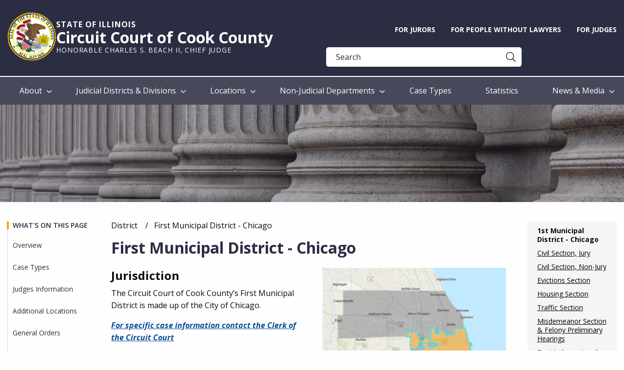

--- FILE ---
content_type: text/html; charset=UTF-8
request_url: https://www.cookcountycourtil.gov/district/first-municipal-district-chicago
body_size: 14354
content:
<!DOCTYPE html>
<html lang="en" dir="ltr" prefix="og: https://ogp.me/ns#" class="no-js">
  <head>
    <!-- Google tag (gtag.js) -->
    <script async src="https://www.googletagmanager.com/gtag/js?id=G-TBJZ64SQMW"></script>
    <script>
      window.dataLayer = window.dataLayer || [];
      function gtag(){dataLayer.push(arguments);}
      gtag('js', new Date());
      gtag('config', 'G-TBJZ64SQMW');
    </script>
    <meta charset="utf-8" />
<script async src="https://www.googletagmanager.com/gtag/js?id=G-TBJZ64SQMW"></script>
<script>window.dataLayer = window.dataLayer || [];function gtag(){dataLayer.push(arguments)};gtag("js", new Date());gtag("set", "developer_id.dMDhkMT", true);gtag("config", "G-TBJZ64SQMW", {"groups":"default","page_placeholder":"PLACEHOLDER_page_location"});</script>
<link rel="canonical" href="https://www.cookcountycourtil.gov/district/first-municipal-district-chicago" />
<meta property="og:site_name" content="Circuit Court of Cook County" />
<meta property="og:type" content="government" />
<meta property="og:url" content="https://www.cookcountycourtil.gov/district/first-municipal-district-chicago" />
<meta property="og:title" content="First Municipal District - Chicago" />
<meta property="og:image" content="https://www.cookcountycourtil.gov/themes/custom/chiefjudge/images/ocj_seal_metatag.png" />
<meta property="og:image:alt" content="Circuit Court of Cook County" />
<meta name="twitter:card" content="summary_large_image" />
<meta name="twitter:title" content="First Municipal District - Chicago" />
<meta name="Generator" content="Drupal 10 (https://www.drupal.org)" />
<meta name="MobileOptimized" content="width" />
<meta name="HandheldFriendly" content="true" />
<meta name="viewport" content="width=device-width, initial-scale=1.0" />
<meta http-equiv="ImageToolbar" content="false" />
<link rel="stylesheet" href="https://fonts.googleapis.com/css2?family=Open+Sans:ital,wght@0,400;0,700;1,400;1,700&amp;display=swap" type="text/css" />
<link rel="icon" href="/sites/g/files/ywwepo286/themes/site/favicon.ico" type="image/vnd.microsoft.icon" />

    <title>First Municipal District - Chicago | Circuit Court of Cook County</title>
    <link rel="stylesheet" media="all" href="/modules/contrib/cohesion/css/reset.css?t9opng" />
<link rel="stylesheet" media="all" href="/sites/g/files/ywwepo286/files/cohesion/styles/base/chiefjudge-stylesheet.min.css?t9opng" />
<link rel="stylesheet" media="all" href="/core/assets/vendor/jquery.ui/themes/base/core.css?t9opng" />
<link rel="stylesheet" media="all" href="/core/assets/vendor/jquery.ui/themes/base/autocomplete.css?t9opng" />
<link rel="stylesheet" media="all" href="/core/assets/vendor/jquery.ui/themes/base/menu.css?t9opng" />
<link rel="stylesheet" media="all" href="/themes/contrib/stable/css/system/components/align.module.css?t9opng" />
<link rel="stylesheet" media="all" href="/themes/contrib/stable/css/system/components/fieldgroup.module.css?t9opng" />
<link rel="stylesheet" media="all" href="/themes/contrib/stable/css/system/components/container-inline.module.css?t9opng" />
<link rel="stylesheet" media="all" href="/themes/contrib/stable/css/system/components/clearfix.module.css?t9opng" />
<link rel="stylesheet" media="all" href="/themes/contrib/stable/css/system/components/details.module.css?t9opng" />
<link rel="stylesheet" media="all" href="/themes/contrib/stable/css/system/components/hidden.module.css?t9opng" />
<link rel="stylesheet" media="all" href="/themes/contrib/stable/css/system/components/item-list.module.css?t9opng" />
<link rel="stylesheet" media="all" href="/themes/contrib/stable/css/system/components/js.module.css?t9opng" />
<link rel="stylesheet" media="all" href="/themes/contrib/stable/css/system/components/nowrap.module.css?t9opng" />
<link rel="stylesheet" media="all" href="/themes/contrib/stable/css/system/components/position-container.module.css?t9opng" />
<link rel="stylesheet" media="all" href="/themes/contrib/stable/css/system/components/reset-appearance.module.css?t9opng" />
<link rel="stylesheet" media="all" href="/themes/contrib/stable/css/system/components/resize.module.css?t9opng" />
<link rel="stylesheet" media="all" href="/themes/contrib/stable/css/system/components/system-status-counter.css?t9opng" />
<link rel="stylesheet" media="all" href="/themes/contrib/stable/css/system/components/system-status-report-counters.css?t9opng" />
<link rel="stylesheet" media="all" href="/themes/contrib/stable/css/system/components/system-status-report-general-info.css?t9opng" />
<link rel="stylesheet" media="all" href="/themes/contrib/stable/css/system/components/tablesort.module.css?t9opng" />
<link rel="stylesheet" media="all" href="/themes/contrib/stable/css/core/components/progress.module.css?t9opng" />
<link rel="stylesheet" media="all" href="/themes/contrib/stable/css/core/components/ajax-progress.module.css?t9opng" />
<link rel="stylesheet" media="all" href="/themes/contrib/stable/css/core/components/autocomplete-loading.module.css?t9opng" />
<link rel="stylesheet" media="all" href="/sites/g/files/ywwepo286/files/cohesion/styles/theme/chiefjudge-stylesheet.min.css?t9opng" />
<link rel="stylesheet" media="all" href="/modules/contrib/blazy/css/blazy.css?t9opng" />
<link rel="stylesheet" media="all" href="/themes/contrib/stable/css/views/views.module.css?t9opng" />
<link rel="stylesheet" media="all" href="/core/assets/vendor/jquery.ui/themes/base/theme.css?t9opng" />
<link rel="stylesheet" media="all" href="/themes/contrib/stable/css/system/system.admin.css?t9opng" />
<link rel="stylesheet" media="all" href="/themes/contrib/stable/css/system/system.maintenance.css?t9opng" />
<link rel="stylesheet" media="all" href="/modules/contrib/better_exposed_filters/css/better_exposed_filters.css?t9opng" />
<link rel="stylesheet" media="all" href="/modules/contrib/extlink/extlink.css?t9opng" />
<link rel="stylesheet" media="all" href="/libraries/fontawesome/css/all.min.css?t9opng" />
<link rel="stylesheet" media="all" href="/libraries/fontawesome/css/v4-shims.min.css?t9opng" />
<link rel="stylesheet" media="all" href="/modules/contrib/paragraphs/css/paragraphs.unpublished.css?t9opng" />
<link rel="stylesheet" media="all" href="/modules/contrib/search_api_autocomplete/css/search_api_autocomplete.css?t9opng" />
<link rel="stylesheet" media="all" href="/themes/contrib/zurb_foundation/css/foundation.min.css?t9opng" />
<link rel="stylesheet" media="all" href="/themes/contrib/zurb_foundation/css/motion-ui.min.css?t9opng" />
<link rel="stylesheet" media="all" href="/themes/contrib/zurb_foundation/css/zurb_foundation.css?t9opng" />
<link rel="stylesheet" media="all" href="//fonts.googleapis.com/css2?family=Open+Sans:ital,wght@0,400;0,500;0,600;0,700;0,800;1,400;1,500;1,600;1,700;1,800&amp;display=swap" />
<link rel="stylesheet" media="all" href="/themes/custom/cook_county_base/css/base.css?t9opng" />
<link rel="stylesheet" media="all" href="/sites/g/files/ywwepo286/themes/site/css/chiefjudge.css?t9opng" />

    <script src="/core/assets/vendor/modernizr/modernizr.min.js?v=3.11.7"></script>

    <cohesion-placeholder></cohesion-placeholder>
  </head>
  <body class="lang-en section-district path-node node--type-district">
  <a href="#main-content" class="visually-hidden focusable skip-link">
    Skip to main content
  </a>
  
    <div class="dialog-off-canvas-main-canvas" data-off-canvas-main-canvas>
    
<div class="off-canvas-wrapper">
  <div class="inner-wrap off-canvas-wrapper-inner" id="inner-wrap" data-off-canvas-wrapper>
    <aside id="left-off-canvas-menu" class="off-canvas left-off-canvas-menu position-left" role="complementary"
           data-off-canvas>
      
    </aside>

    <aside id="right-off-canvas-menu" class="off-canvas right-off-canvas-menu position-right" role="complementary"
           data-off-canvas>
      
    </aside>

    <div class="off-canvas-content" data-off-canvas-content>
              <div class="region-alert">
          <div class="grid-container full">
            
          </div>
        </div>
      
            <header class="header" role="banner" aria-label="Site header">
      <div class="header-top">
      <div class="grid-container">
          <div>
    <div id="block-chiefjudge-branding" data-block-plugin-id="system_branding_block" class="settings-tray-editable block-chiefjudge-branding block block-system block-system-branding-block" data-drupal-settingstray="editable">
  
    

  
      <a href="/" rel="home" class="branding-link">
          <img src="/sites/g/files/ywwepo286/themes/site/logo.png" alt="Home" class="site-logo"/>
              <div class="site site-information">
        <p class="site-county">State of Illinois</p>
        <div class="site-name">
          Circuit Court of Cook County
        </div>
        <div class="site-slogan">
          Honorable Charles S. Beach II, Chief Judge
        </div>
      </div>
      </a>

    
</div>
<nav role="navigation" aria-labelledby="block-quickhelpguide-menu" id="block-quickhelpguide" data-block-plugin-id="menu_block:quick-help-guide" class="settings-tray-editable block-quickhelpguide" data-drupal-settingstray="editable">
            
  <h2 class="block-title visually-hidden" id="block-quickhelpguide-menu">Quick Help Guide</h2>
  

        
              <ul class="menu">
              <li>
        <a href="/jurors" data-drupal-link-system-path="node/486">For Jurors</a>
              </li>
          <li>
        <a href="/information-people-without-lawyers" data-drupal-link-system-path="node/22701">For People without Lawyers</a>
              </li>
          <li>
        <a href="/user/login" data-drupal-link-system-path="user/login">For Judges</a>
              </li>
        </ul>
  


  </nav>
<div class="views-exposed-form bef-exposed-form settings-tray-editable block-exposedformacquia-searchpage-search block block-views block-views-exposed-filter-blockacquia-search-page-search" data-bef-auto-submit-full-form="" data-bef-auto-submit="" data-bef-auto-submit-delay="3000" data-bef-auto-submit-minimum-length="4" data-drupal-selector="views-exposed-form-acquia-search-page-search" id="block-exposedformacquia-searchpage-search" data-block-plugin-id="views_exposed_filter_block:acquia_search-page_search" data-drupal-settingstray="editable">
  
    

  
          <form action="/search" method="get" id="views-exposed-form-acquia-search-page-search" accept-charset="UTF-8">
  <div class="js-form-item form-item js-form-type-search-api-autocomplete form-item-search js-form-item-search">
      
        <input data-drupal-selector="edit-search" data-search-api-autocomplete-search="acquia_search" class="form-autocomplete form-text" data-autocomplete-path="/search_api_autocomplete/acquia_search?display=page_search&amp;&amp;filter=search" type="text" id="edit-search" name="search" value="" size="30" maxlength="128" placeholder="search" />

        </div>
<div data-drupal-selector="edit-actions" class="form-actions js-form-wrapper form-wrapper" id="edit-actions"><input data-bef-auto-submit-click="" class="success button radius js-form-submit form-submit" data-drupal-selector="edit-submit-acquia-search" type="submit" id="edit-submit-acquia-search" value="Search" />
</div>


</form>

    
    
</div>
<div id="block-googletranslate" data-block-plugin-id="block_content:a1cee6e3-3e75-4ce2-ae70-1af37c3679c7" class="settings-tray-editable block-googletranslate block block-block-content block-block-contenta1cee6e3-3e75-4ce2-ae70-1af37c3679c7" data-drupal-settingstray="editable">
  
    

  
          
            <div class="body field field--block-content-body field--name-body field--type-text-with-summary field--label-hidden field__item"><div class="google-translate">
<div id="google_translate_element"></div>
</div>
<script type="text/javascript">
  function googleTranslateElementInit() {
    new google.translate.TranslateElement({pageLanguage: 'en', layout: google.translate.TranslateElement.InlineLayout. HORIZONTAL, autoDisplay: false}, 'google_translate_element');
  }
</script>
<script type="text/javascript" src="//translate.google.com/translate_a/element.js?cb=googleTranslateElementInit"></script></div>
      

    
    
</div>

  </div>

      </div>
    </div>
  
  <div class="header-bottom large-12">
    <div class="grid-container">
                <div>
    <nav role="navigation" aria-labelledby="block-chiefjudge-main-menu-menu" id="block-chiefjudge-main-menu" data-block-plugin-id="system_menu_block:main" class="settings-tray-editable block-chiefjudge-main-menu" data-drupal-settingstray="editable">
            
  <h2 class="block-title visually-hidden" id="block-chiefjudge-main-menu-menu">Main navigation</h2>
  

        
<div class="main-nav-header">
  <button class="hamburger" id="hamburger"><span></span></button>
</div>
<div id="main-menu-wrapper">
                        <ul class="menu vertical medium-horizontal" data-responsive-menu="accordion medium-dropdown" data-submenu-toggle="true">
                                                    <li>
                              <a href="/about" data-drupal-link-system-path="node/1316">About</a>
                                                                <ul class="submenu">
                                                      <li>
                              <a href="/about/organization-court" data-drupal-link-system-path="node/356">Organization of the Court</a>
                                        </li>
                                  <li>
                              <a href="/about/trial-process" data-drupal-link-system-path="node/1251">The Trial Process</a>
                                        </li>
                                  <li>
                              <a href="/about/remote-court-proceedings" title="Zoom Court Information" data-drupal-link-system-path="node/24966">Remote Court Proceedings</a>
                                        </li>
                                  <li>
                              <a href="/judges" data-drupal-link-system-path="node/261">Judges</a>
                                        </li>
                                  <li>
                              <a href="/about/circuit-court-rules" title="Local Court Rules for the Circuit Court of Cook County" data-drupal-link-system-path="node/506">Circuit Court Rules</a>
                                        </li>
                                  <li>
                              <a href="/general-administrative-rules" data-drupal-link-system-path="general-administrative-rules">General Administrative Rules</a>
                                        </li>
                                  <li>
                              <a href="/about/general-orders-cook-county-circuit-court" title="General Administrative Orders 1-26" data-drupal-link-system-path="node/376">General Orders of the Circuit Court</a>
                                        </li>
                                  <li>
                              <a href="/about/orders" title="Search Court Orders" data-drupal-link-system-path="node/8466">Search for Orders of the Circuit Court</a>
                                        </li>
                                  <li>
                              <a href="/employment-opportunities" title="Learn more about job openings within the court" data-drupal-link-system-path="node/22641">Employment Opportunities</a>
                                        </li>
                                  <li>
                              <a href="/about/internship-and-externship-opportunities" data-drupal-link-system-path="node/451">Internships / Externships</a>
                                        </li>
                                  <li>
                              <a href="/about/legal-court-holidays" data-drupal-link-system-path="node/361">Legal Court Holidays</a>
                                        </li>
                                  <li>
                              <a href="/local-resources-services" data-drupal-link-system-path="node/8371">Local Resources &amp; Services</a>
                                        </li>
                                  <li>
                              <a href="/alternative-dispute-resolution" title="An overview of traditional court alternative programs" data-drupal-link-system-path="node/22196">Alternative Dispute Resolution</a>
                                        </li>
                                  <li>
                              <a href="/division/problem-solving-courts" title="Includes Drug Treatment Courts, Mental Health Court Program, and Veterans Treatment Program" data-drupal-link-system-path="node/471">Problem-Solving Courts</a>
                                        </li>
                                  <li>
                              <a href="/division/restorative-justice-community-courts" data-drupal-link-system-path="node/476">Restorative Justice Community Courts</a>
                                        </li>
                  </ul>
                
                          </li>
                                  <li>
                              <a href="/node/1" data-drupal-link-system-path="node/1">Judicial Districts &amp; Divisions</a>
                                                                <ul class="submenu">
                                                      <li>
                              <a href="/district/first-municipal-district-chicago" data-drupal-link-system-path="node/61" class="is-active" aria-current="page">1st Municipal District - Chicago</a>
                                        </li>
                                  <li>
                              <a href="/district/second-municipal-district-skokie" data-drupal-link-system-path="node/66">2nd Municipal District - Skokie</a>
                                        </li>
                                  <li>
                              <a href="/district/third-municipal-district-rolling-meadows" data-drupal-link-system-path="node/71">3rd Municipal District - Rolling Meadows</a>
                                        </li>
                                  <li>
                              <a href="/district/fourth-municipal-district-maywood" data-drupal-link-system-path="node/76">4th Municipal District - Maywood</a>
                                        </li>
                                  <li>
                              <a href="/district/fifth-municipal-district-bridgeview" data-drupal-link-system-path="node/81">5th Municipal District - Bridgeview</a>
                                        </li>
                                  <li>
                              <a href="/district/sixth-municipal-district-markham" data-drupal-link-system-path="node/86">6th Municipal District - Markham</a>
                                        </li>
                                  <li>
                              <a href="/division/chancery-division" data-drupal-link-system-path="node/156">Chancery Division</a>
                                        </li>
                                  <li>
                              <a href="/division/child-protection-division" data-drupal-link-system-path="node/166">Child Protection Division</a>
                                        </li>
                                  <li>
                              <a href="/division/county-division" data-drupal-link-system-path="node/176">County Division</a>
                                        </li>
                                  <li>
                              <a href="/division/criminal-division" data-drupal-link-system-path="node/186">Criminal Division</a>
                                        </li>
                                  <li>
                              <a href="/division/domestic-relations-division" data-drupal-link-system-path="node/196">Domestic Relations Division</a>
                                        </li>
                                  <li>
                              <a href="/division/domestic-violence-division" data-drupal-link-system-path="node/206">Domestic Violence Division</a>
                                        </li>
                                  <li>
                              <a href="/division/juvenile-justice-division" data-drupal-link-system-path="node/216">Juvenile Justice Division</a>
                                        </li>
                                  <li>
                              <a href="/division/law-division" data-drupal-link-system-path="node/226">Law Division</a>
                                        </li>
                                  <li>
                              <a href="/division/pretrial-division" data-drupal-link-system-path="node/231">Pretrial Division</a>
                                        </li>
                                  <li>
                              <a href="/division/probate-division" data-drupal-link-system-path="node/246">Probate Division</a>
                                        </li>
                                  <li>
                              <a href="/division/traffic-section" data-drupal-link-system-path="node/256">Traffic Section</a>
                                        </li>
                                  <li>
                              <a href="/division/surety-section" title="Civil Sureties &amp; Bond Guarators" data-drupal-link-system-path="node/8086">Surety Section</a>
                                        </li>
                                  <li>
                              <a href="/juvenile-justice-child-protection-resource-section" title="Juvenile Justice &amp; Child Protection Resource Section" data-drupal-link-system-path="node/23111">Juvenile Justice &amp; Child Protection Resource Section</a>
                                        </li>
                  </ul>
                
                          </li>
                                  <li>
                              <a href="/location-list" data-drupal-link-system-path="node/22646">Locations</a>
                                                                <ul class="submenu">
                                                      <li>
                              <a href="/location/richard-j-daley-center" title="First Municipal District - Chicago" data-drupal-link-system-path="node/11">Daley Center</a>
                                        </li>
                                  <li>
                              <a href="/location/skokie-courthouse" title="Second Municipal District" data-drupal-link-system-path="node/26">Skokie Courthouse</a>
                                        </li>
                                  <li>
                              <a href="/location/rolling-meadows-courthouse" title="Third Municipal District" data-drupal-link-system-path="node/31">Rolling Meadows Courthouse</a>
                                        </li>
                                  <li>
                              <a href="/location/maywood-courthouse" title="Municipal District Four" data-drupal-link-system-path="node/36">Maywood Courthouse</a>
                                        </li>
                                  <li>
                              <a href="/location/bridgeview-courthouse" title="Municipal District Five" data-drupal-link-system-path="node/41">Bridgeview Courthouse</a>
                                        </li>
                                  <li>
                              <a href="/location/markham-courthouse" title="Municipal District 6" data-drupal-link-system-path="node/46">Markham Courthouse</a>
                                        </li>
                                  <li>
                              <a href="/location/domestic-violence-courthouse" title="Domestic Violence Courthouse in Chicago" data-drupal-link-system-path="node/51">Domestic Violence Courthouse</a>
                                        </li>
                                  <li>
                              <a href="/location/george-n-leighton-criminal-courthouse" title="George N. Leighton Criminal Courthouse in Chicago" data-drupal-link-system-path="node/21">George N. Leighton Criminal Courthouse</a>
                                        </li>
                                  <li>
                              <a href="/location/criminal-court-administration-building" title="Criminal Court Administration Building in Chicago" data-drupal-link-system-path="node/541">Criminal Court Administration Building</a>
                                        </li>
                                  <li>
                              <a href="/location/cook-county-juvenile-center" title="Cook County Juvenile Center in Chicago" data-drupal-link-system-path="node/56">Cook County Juvenile Center</a>
                                        </li>
                                  <li>
                              <a href="/location/juvenile-temporary-detention-center" title="Cook County Juvenile Temporary Detention Center in Chicago" data-drupal-link-system-path="node/346">Juvenile Temporary Detention Center</a>
                                        </li>
                                  <li>
                              <a href="/location/george-w-dunne-cook-county-administration-building" title="George W. Dunne Cook County Administration Building in Chicago" data-drupal-link-system-path="node/536">George W. Dunne Cook County Administration Building</a>
                                        </li>
                                  <li>
                              <a href="/location/cook-county-mandatory-arbitration-center" title="Cook County Mandatory Arbitration Center in Chicago" data-drupal-link-system-path="node/551">Mandatory Arbitration Center</a>
                                        </li>
                                  <li>
                              <a href="/location/marriage-court" title="Marriage Court in Chicago" data-drupal-link-system-path="node/24896">Marriage Court in Chicago</a>
                                        </li>
                                  <li>
                              <a href="/location/avondale-rjcc" title="Avondale Restorative Justice Community Court" data-drupal-link-system-path="node/8236">Avondale RJCC</a>
                                        </li>
                                  <li>
                              <a href="/location/englewood-rjcc" title="Englewood Restorative Justice Community Court" data-drupal-link-system-path="node/8231">Englewood RJCC</a>
                                        </li>
                                  <li>
                              <a href="/location/north-lawndale-rjcc" title="North Lawndale Restorative Justice Community Court" data-drupal-link-system-path="node/8226">North Lawndale RJCC</a>
                                        </li>
                                  <li>
                              <a href="/location/sauk-village-restorative-justice-community-court" title="Sauk Village Restorative Justice Community Court" data-drupal-link-system-path="node/24636">Sauk Village RJCC</a>
                                        </li>
                                  <li>
                              <a href="/location/branch-23-29-grand-and-central" title="Branch 23 &amp; 29 " data-drupal-link-system-path="node/11771">Branch 23 &amp; 29</a>
                                        </li>
                                  <li>
                              <a href="/location/branch-35-38-pullman" data-drupal-link-system-path="node/11776">Branch 35 &amp; 38</a>
                                        </li>
                                  <li>
                              <a href="/location/branch-43-44-harrison-and-kedzie" title="Branch 43 &amp; 44" data-drupal-link-system-path="node/11781">Branch 43 &amp; 44</a>
                                        </li>
                  </ul>
                
                          </li>
                                  <li>
                              <a href="/non-judicial-departments" data-drupal-link-system-path="node/25406">Non-Judicial Departments</a>
                                                                <ul class="submenu">
                                                      <li>
                              <a href="/department/accessibility-services" title="ADA Accommodations" data-drupal-link-system-path="node/976">Accessibility Services</a>
                                        </li>
                                  <li>
                              <a href="/department/adult-probation" data-drupal-link-system-path="node/266">Adult Probation Department</a>
                                        </li>
                                  <li>
                              <a href="/department/childrens-rooms" data-drupal-link-system-path="node/22761">Child Care in the Courthouse</a>
                                        </li>
                                  <li>
                              <a href="/department/court-annexed-civil-mediation" data-drupal-link-system-path="node/8321">Court-Annexed Civil Mediation</a>
                                        </li>
                                  <li>
                              <a href="/department/family-court-services" data-drupal-link-system-path="node/8081">Family Court Services</a>
                                        </li>
                                  <li>
                              <a href="/department/forensic-clinical-services" data-drupal-link-system-path="node/1311">Forensic Clinical Services</a>
                                        </li>
                                  <li>
                              <a href="/department/interpreter-services" title="Language Services Access" data-drupal-link-system-path="node/526">Interpreter Services</a>
                                        </li>
                                  <li>
                              <a href="/department/jury-administration-office" title="Jury Duty Administration Department" data-drupal-link-system-path="node/481">Jury Administration</a>
                                        </li>
                                  <li>
                              <a href="/department/juvenile-probation-and-court-services-department" data-drupal-link-system-path="node/446">Juvenile Probation and Court Services Department</a>
                                        </li>
                                  <li>
                              <a href="/department/juvenile-temporary-detention-program" data-drupal-link-system-path="node/8376">Juvenile Temporary Detention Program</a>
                                        </li>
                                  <li>
                              <a href="/department/mandatory-arbitration-program" data-drupal-link-system-path="node/556">Mandatory Arbitration Program</a>
                                        </li>
                                  <li>
                              <a href="/department/official-court-reporters" title="Court Transcripts" data-drupal-link-system-path="node/546">Official Court Reporters</a>
                                        </li>
                                  <li>
                              <a href="/department/public-guardian" title="Public Guardian Office" data-drupal-link-system-path="node/8096">Public Guardian</a>
                                        </li>
                                  <li>
                              <a href="/department/social-service-department" data-drupal-link-system-path="node/531">Social Service Department</a>
                                        </li>
                  </ul>
                
                          </li>
                                  <li>
                              <a href="/case-types" data-drupal-link-system-path="node/20566">Case Types</a>
                                        </li>
                                  <li>
                              <a href="/court-reports-statistics" data-drupal-link-system-path="node/1156">Statistics</a>
                                        </li>
                                  <li>
                              <a href="/news-media" title="News and Media for the Circuit Court of Cook County Illinois" data-drupal-link-system-path="node/23996">News &amp; Media</a>
                                                                <ul class="submenu">
                                                      <li>
                              <a href="/news" data-drupal-link-system-path="news">News Room</a>
                                        </li>
                                  <li>
                              <a href="/news-media/cellphone-and-electronic-device-ban" data-drupal-link-system-path="node/1151">Cellphone &amp; Electronic Device Ban</a>
                                        </li>
                                  <li>
                              <a href="/news-media/extended-media-coverage-program" data-drupal-link-system-path="node/491">Extended Media Coverage Program</a>
                                        </li>
                                  <li>
                              <a href="/news/automated-court-reminder-system" data-drupal-link-system-path="node/22771">Automated Court Reminder System</a>
                                        </li>
                  </ul>
                
                          </li>
                  </ul>
                
  
  
                <div class="quicknav-mobile" aria-hidden="true">
          <nav role="navigation" aria-labelledby="block-quickhelpguide-menu" id="block-quickhelpguide" data-block-plugin-id="menu_block:quick-help-guide" class="settings-tray-editable block-quickhelpguide" data-drupal-settingstray="editable">
            
  <h2 class="block-title visually-hidden" id="block-quickhelpguide-menu">Quick Help Guide</h2>
  

        
              <ul class="menu">
              <li>
        <a href="/jurors" data-drupal-link-system-path="node/486">For Jurors</a>
              </li>
          <li>
        <a href="/information-people-without-lawyers" data-drupal-link-system-path="node/22701">For People without Lawyers</a>
              </li>
          <li>
        <a href="/user/login" data-drupal-link-system-path="user/login">For Judges</a>
              </li>
        </ul>
  


  </nav>

        </div>
</div>

  </nav>

  </div>

          </div>
  </div>
</header>

  <div class="page-banner"></div>

      
      
      <div class="grid-container">
        <div class="grid-x grid-margin-x">
          <main id="main" class="cell medium-8 medium-order-2" role="main">
                        <a id="main-content"></a>
                        <section>
                <div>
    <div id="block-breadcrumbs" data-block-plugin-id="system_breadcrumb_block" class="settings-tray-editable block-breadcrumbs block block-system block-system-breadcrumb-block" data-drupal-settingstray="editable">
  
    

  
            <nav role="navigation" aria-labelledby="system-breadcrumb">
    <h2 id="system-breadcrumb" class="show-for-sr">Breadcrumb</h2>
    <ul class="breadcrumbs">
              <li>
                      District
                  </li>
            <li class="current"><span class="show-for-sr">Current: </span> First Municipal District - Chicago</li>
    </ul>
  </nav>

    
    
</div>
<div data-drupal-messages-fallback class="hidden"></div>
<div id="block-chiefjudge-page-title" data-block-plugin-id="page_title_block" class="block-chiefjudge-page-title block block-core block-page-title-block">
  
    

  
          
  <h1><span>First Municipal District - Chicago</span>
</h1>


    
    
</div>
<div id="block-chiefjudge-content" data-block-plugin-id="system_main_block" class="block-chiefjudge-content block block-system block-system-main-block">
  
    

  
          

<article  class="node node--type-district node--view-mode-full">
  <div class="view-mode-full">

        <h2 class="section-title visually-hidden">Overview</h2>

    <div class="overview-content row">
      <div class="col content-left">
                  
            <div class="body field field--node-body field--name-body field--type-text-with-summary field--label-hidden field__item"><h2>Jurisdiction</h2><p>The Circuit Court of Cook County’s First Municipal District is made up of the City of Chicago.</p><p><a href="https://www.cookcountyclerkofcourt.org/"><em><strong>For specific case information contact the Clerk of the Circuit Court</strong></em></a></p></div>
      

        
                  <div class="contact-information">
            <strong>Main Location & Contact Information</strong>
            
            <div class="field field--node-field-primary-location field--name-field-primary-location field--type-entity-reference-revisions field--label-hidden field__item">  <div class="paragraph paragraph--type--location-information paragraph--view-mode--default">
          
            <div class="field field--paragraph-field-location-information-refer field--name-field-location-information-refer field--type-entity-reference field--label-hidden field__item"><div >
  <a href="/location/richard-j-daley-center" rel="bookmark"><span>Richard J. Daley Center</span>
</a>
  
            <div class="field field--node-field-location-address field--name-field-location-address field--type-address field--label-hidden field__item"><div class="address" translate="no">
      50 W. Washington St. <br>
          Chicago,
        Illinois 60602
  </div>
</div>
      

</div>
</div>
      

      <div class="double-field-unformatted-list field field--paragraph-field-location-information-phone field--name-field-location-information-phone field--type-double-field field--label-hidden field__items">
              <div class="container-inline field__item">  <div class="double-field-first">Main</div>
    <div class="double-field-second">(312) 603-6132</div>
  </div>
          </div>
  

            <div class="field field--paragraph-field-location-information-conta field--name-field-location-information-conta field--type-string field--label-hidden field__item">Suite 1303</div>
      

      </div>
</div>
      

          </div>
              </div>
      <div class="col content-right">
        <!-- Map outline -->
        
            <div class="field field--node-field-featured-map field--name-field-featured-map field--type-entity-reference field--label-hidden field__item"><article>
  
      
            <div class="field field--media-field-media-image field--name-field-media-image field--type-image field--label-hidden field__item">  <img loading="lazy" src="/sites/g/files/ywwepo286/files/styles/400x530/public/images/2024-03/District%201.png?itok=fN6Hn7Ge" width="400" height="530" alt="" />


</div>
      

  </article>
</div>
      

      </div>
    </div>

              <div class="section section-wrapper">
        <h2 class="section-title">Case Types</h2>
        
            <div class="field field--node-field-case-types field--name-field-case-types field--type-text-long field--label-hidden field__item"><p><em><strong>The First Municipal District is divided into the following areas according to case types:</strong></em></p><ul><li><a href="/district/first-municipal-district-chicago/evictions-section-forcible-entry-and-detainer" data-entity-type="node" data-entity-uuid="7927078c-baab-4da6-ba55-ea8330845c0f" data-entity-substitution="canonical" title="Evictions Section (Forcible Entry and Detainer)">Eviction Court</a> (Forcible Entry and Detainer Section)</li><li><a href="/district/first-municipal-district-chicago/civil-section-jury" data-entity-type="node" data-entity-uuid="4d75d5e6-8683-4a62-8e69-ee4c955ea012" data-entity-substitution="canonical" title="Civil Section, Jury">Civil Section (jury)</a></li><li><a href="/district/first-municipal-district-chicago/civil-section-non-jury" data-entity-type="node" data-entity-uuid="de359f74-3ca3-4b1f-b877-f37f97f995a9" data-entity-substitution="canonical" title="Civil Section, Non-Jury">Civil Section (non-jury)</a></li><li><a href="/district/first-municipal-district-chicago/housing-section" data-entity-type="node" data-entity-uuid="dd010642-d0a1-4b6d-9744-796052008641" data-entity-substitution="canonical" title="Housing Section">Housing Section</a></li><li><a href="/district/first-municipal-district-chicago/post-judgment-and-miscellaneous-remedies-section" data-entity-type="node" data-entity-uuid="282a7f2b-9b70-4f33-bbc0-ac516e13c636" data-entity-substitution="canonical" title="Post Judgment and Miscellaneous Remedies Section">Post Judgement and Misc. Remedies</a></li><li>Criminal Section:<ul><li><a href="/district/first-municipal-district-chicago/misdemeanor-section-and-felony-preliminary-hearings" data-entity-type="node" data-entity-uuid="e55b53f0-d5d9-4fdf-b2f5-0b463fc659b3" data-entity-substitution="canonical" title="Misdemeanor Section and Felony Preliminary Hearings">Felony Preliminary Hearing Section</a></li><li><a href="/district/first-municipal-district-chicago/misdemeanor-section-and-felony-preliminary-hearings" data-entity-type="node" data-entity-uuid="e55b53f0-d5d9-4fdf-b2f5-0b463fc659b3" data-entity-substitution="canonical" title="Misdemeanor Section and Felony Preliminary Hearings">Misdemeanor Section</a></li></ul></li><li><a href="/district/first-municipal-district-chicago/pro-se-small-claims-court" data-entity-type="node" data-entity-uuid="d1a9f8ff-69e8-4a05-8c57-e348da39fc82" data-entity-substitution="canonical" title="Pro Se Small Claims Court"><span>Pro Se Small Claims Court</span></a></li><li><a href="/department/mandatory-arbitration-program" data-entity-type="node" data-entity-uuid="2d1eed64-06f7-4d02-a4fa-c514706445a0" data-entity-substitution="canonical" title="Mandatory Arbitration Program">Mandatory Arbitration</a></li><li><a href="/division/traffic-section" data-entity-type="node" data-entity-uuid="7bcbc7c6-37d4-419c-a4e8-843eb644691e" data-entity-substitution="canonical" title="Traffic Section">Traffic Section</a></li></ul></div>
      

      </div>
    
        <div class="section section-wrapper">
      <h2 class="section-title">Judges Information</h2>
      <div class="views-element-container"><div class="js-view-dom-id-41bbeba078725c48d888865abfeec9dac349bd008ec637ea12cdabdbc8179c92 views view-id-judges view-display-id-block_2">
  
  
  

      <div class="view--header">
      This section provides a short list of judges serving in the First Municipal District - Chicago together with their courtroom location, room number, and telephone number. Click into each judge’s page to view their standing orders (if the judge has a standing order). Click “view all judges” to see a list of all Judges assigned to the First Municipal District - Chicago.
    </div>
  
  
  

  <div class="views--row-wrapper">
      <table class="cols-4">
        <thead>
      <tr>
                                                  <th id="view-title-table-column" class="views-field views-field-title" scope="col">Judge</th>
                                                  <th id="view-nothing-1-table-column" class="views-field views-field-nothing-1" scope="col">Assignment</th>
                                                  <th id="view-field-primary-location-table-column" class="views-field views-field-field-primary-location" scope="col">Primary Location</th>
                                                  <th id="view-field-primary-location-1-table-column" class="views-field views-field-field-primary-location-1" scope="col">Phone</th>
              </tr>
    </thead>
    <tbody>
          <tr>
                                                                                        <td headers="view-title-table-column" class="views-field views-field-title"><a href="/judge/sianis-athanasios-tom" hreflang="en">Sianis, Athanasios (Tom)</a><br />
Circuit Judge<br />
<strong>
Presiding

</strong>          </td>
                                                                                        <td headers="view-nothing-1-table-column" class="views-field views-field-nothing-1">  First Municipal District - Chicago
          </td>
                                                                                        <td headers="view-field-primary-location-table-column" class="views-field views-field-field-primary-location">  <div class="paragraph paragraph--type--location-information paragraph--view-mode--preview">
          
            <div class="field field--paragraph-field-location-information-refer field--name-field-location-information-refer field--type-entity-reference field--label-hidden field__item">Richard J. Daley Center</div>
      

      </div>
          </td>
                                                                                        <td headers="view-field-primary-location-1-table-column" class="views-field views-field-field-primary-location-1">  <div class="paragraph paragraph--type--location-information paragraph--view-mode--phone-numbers">
          
      <div class="double-field-unformatted-list field field--paragraph-field-location-information-phone field--name-field-location-information-phone field--type-double-field field--label-hidden field__items">
              <div class="container-inline field__item">    <div class="double-field-second">(312) 603-2600</div>
  </div>
          </div>
  

      </div>
          </td>
              </tr>
          <tr>
                                                                                        <td headers="view-title-table-column" class="views-field views-field-title"><a href="/judge/denmark-sondra" hreflang="en">Denmark, Sondra</a><br />
Circuit Judge<br />
<strong>

Supervising
</strong>          </td>
                                                                                        <td headers="view-nothing-1-table-column" class="views-field views-field-nothing-1">  First Municipal District - Chicago
          </td>
                                                                                        <td headers="view-field-primary-location-table-column" class="views-field views-field-field-primary-location">  <div class="paragraph paragraph--type--location-information paragraph--view-mode--preview">
          
            <div class="field field--paragraph-field-location-information-refer field--name-field-location-information-refer field--type-entity-reference field--label-hidden field__item">Richard J. Daley Center</div>
      

            <div class="field field--paragraph-field-location-information-conta field--name-field-location-information-conta field--type-string field--label-hidden field__item">Courtroom 1306</div>
      

      </div>
          </td>
                                                                                        <td headers="view-field-primary-location-1-table-column" class="views-field views-field-field-primary-location-1">  <div class="paragraph paragraph--type--location-information paragraph--view-mode--phone-numbers">
          
      <div class="double-field-unformatted-list field field--paragraph-field-location-information-phone field--name-field-location-information-phone field--type-double-field field--label-hidden field__items">
              <div class="container-inline field__item">    <div class="double-field-second">(312) 603-4197</div>
  </div>
          </div>
  

      </div>
          </td>
              </tr>
          <tr>
                                                                                        <td headers="view-title-table-column" class="views-field views-field-title"><a href="/judge/gallagher-daniel" hreflang="en">Gallagher, Daniel</a><br />
Circuit Judge<br />
<strong>

Supervising
</strong>          </td>
                                                                                        <td headers="view-nothing-1-table-column" class="views-field views-field-nothing-1">  First Municipal District - Chicago
          </td>
                                                                                        <td headers="view-field-primary-location-table-column" class="views-field views-field-field-primary-location">  <div class="paragraph paragraph--type--location-information paragraph--view-mode--preview">
          
            <div class="field field--paragraph-field-location-information-refer field--name-field-location-information-refer field--type-entity-reference field--label-hidden field__item">Branch 23 &amp; 29  (Grand and Central)</div>
      

            <div class="field field--paragraph-field-location-information-conta field--name-field-location-information-conta field--type-string field--label-hidden field__item">Branch 23</div>
      

      </div>
          </td>
                                                                                        <td headers="view-field-primary-location-1-table-column" class="views-field views-field-field-primary-location-1">  <div class="paragraph paragraph--type--location-information paragraph--view-mode--phone-numbers">
          
      <div class="double-field-unformatted-list field field--paragraph-field-location-information-phone field--name-field-location-information-phone field--type-double-field field--label-hidden field__items">
              <div class="container-inline field__item">    <div class="double-field-second">(773) 804-6154</div>
  </div>
          </div>
  

      </div>
          </td>
              </tr>
          <tr>
                                                                                        <td headers="view-title-table-column" class="views-field views-field-title"><a href="/judge/ahmad-maryam" hreflang="en">Ahmad, Maryam</a><br />
Associate Judge<br />
<strong>


</strong>          </td>
                                                                                        <td headers="view-nothing-1-table-column" class="views-field views-field-nothing-1">  First Municipal District - Chicago
          </td>
                                                                                        <td headers="view-field-primary-location-table-column" class="views-field views-field-field-primary-location">  <div class="paragraph paragraph--type--location-information paragraph--view-mode--preview">
          
            <div class="field field--paragraph-field-location-information-refer field--name-field-location-information-refer field--type-entity-reference field--label-hidden field__item">Richard J. Daley Center</div>
      

            <div class="field field--paragraph-field-location-information-conta field--name-field-location-information-conta field--type-string field--label-hidden field__item">Courtroom 1401</div>
      

      </div>
          </td>
                                                                                        <td headers="view-field-primary-location-1-table-column" class="views-field views-field-field-primary-location-1">  <div class="paragraph paragraph--type--location-information paragraph--view-mode--phone-numbers">
          
      <div class="double-field-unformatted-list field field--paragraph-field-location-information-phone field--name-field-location-information-phone field--type-double-field field--label-hidden field__items">
              <div class="container-inline field__item">    <div class="double-field-second">(312) 603-6107</div>
  </div>
              <div class="container-inline field__item">    <div class="double-field-second">(312) 603-4371</div>
  </div>
          </div>
  

      </div>
          </td>
              </tr>
          <tr>
                                                                                        <td headers="view-title-table-column" class="views-field views-field-title"><a href="/judge/ahuja-loveleen" hreflang="en">Ahuja, Loveleen</a><br />
Circuit Judge<br />
<strong>


</strong>          </td>
                                                                                        <td headers="view-nothing-1-table-column" class="views-field views-field-nothing-1">  First Municipal District - Chicago
          </td>
                                                                                        <td headers="view-field-primary-location-table-column" class="views-field views-field-field-primary-location">  <div class="paragraph paragraph--type--location-information paragraph--view-mode--preview">
          
            <div class="field field--paragraph-field-location-information-refer field--name-field-location-information-refer field--type-entity-reference field--label-hidden field__item">Richard J. Daley Center</div>
      

            <div class="field field--paragraph-field-location-information-conta field--name-field-location-information-conta field--type-string field--label-hidden field__item">Courtroom 1112</div>
      

      </div>
          </td>
                                                                                        <td headers="view-field-primary-location-1-table-column" class="views-field views-field-field-primary-location-1">  <div class="paragraph paragraph--type--location-information paragraph--view-mode--phone-numbers">
          
      <div class="double-field-unformatted-list field field--paragraph-field-location-information-phone field--name-field-location-information-phone field--type-double-field field--label-hidden field__items">
              <div class="container-inline field__item">    <div class="double-field-second">(312) 603-4539</div>
  </div>
          </div>
  

      </div>
          </td>
              </tr>
          <tr>
                                                                                        <td headers="view-title-table-column" class="views-field views-field-title"><a href="/judge/allegretti-john-m" hreflang="en">Allegretti, John M.</a><br />
Circuit Judge<br />
<strong>


</strong>          </td>
                                                                                        <td headers="view-nothing-1-table-column" class="views-field views-field-nothing-1">  First Municipal District - Chicago
          </td>
                                                                                        <td headers="view-field-primary-location-table-column" class="views-field views-field-field-primary-location">  <div class="paragraph paragraph--type--location-information paragraph--view-mode--preview">
          
            <div class="field field--paragraph-field-location-information-refer field--name-field-location-information-refer field--type-entity-reference field--label-hidden field__item">Richard J. Daley Center</div>
      

            <div class="field field--paragraph-field-location-information-conta field--name-field-location-information-conta field--type-string field--label-hidden field__item">Courtroom 1104</div>
      

      </div>
          </td>
                                                                                        <td headers="view-field-primary-location-1-table-column" class="views-field views-field-field-primary-location-1">  <div class="paragraph paragraph--type--location-information paragraph--view-mode--phone-numbers">
          
      <div class="double-field-unformatted-list field field--paragraph-field-location-information-phone field--name-field-location-information-phone field--type-double-field field--label-hidden field__items">
              <div class="container-inline field__item">    <div class="double-field-second">(312) 603-4546</div>
  </div>
          </div>
  

      </div>
          </td>
              </tr>
          <tr>
                                                                                        <td headers="view-title-table-column" class="views-field views-field-title"><a href="/judge/barlow-maria-m" hreflang="en">Barlow, Maria M.</a><br />
Circuit Judge<br />
<strong>


</strong>          </td>
                                                                                        <td headers="view-nothing-1-table-column" class="views-field views-field-nothing-1">  First Municipal District - Chicago
          </td>
                                                                                        <td headers="view-field-primary-location-table-column" class="views-field views-field-field-primary-location">  <div class="paragraph paragraph--type--location-information paragraph--view-mode--preview">
          
            <div class="field field--paragraph-field-location-information-refer field--name-field-location-information-refer field--type-entity-reference field--label-hidden field__item">Richard J. Daley Center</div>
      

            <div class="field field--paragraph-field-location-information-conta field--name-field-location-information-conta field--type-string field--label-hidden field__item">Courtroom 1102</div>
      

      </div>
          </td>
                                                                                        <td headers="view-field-primary-location-1-table-column" class="views-field views-field-field-primary-location-1">  <div class="paragraph paragraph--type--location-information paragraph--view-mode--phone-numbers">
          
      <div class="double-field-unformatted-list field field--paragraph-field-location-information-phone field--name-field-location-information-phone field--type-double-field field--label-hidden field__items">
              <div class="container-inline field__item">    <div class="double-field-second">(312) 603-4545</div>
  </div>
          </div>
  

      </div>
          </td>
              </tr>
      </tbody>
</table>

    </div>
    

  
  <div class="more-link"><a href="/judges?field_judge_district_target_id=61">View All Judges</a></div>


  
  
</div>
</div>

    </div>

              <div class="section section-wrapper">
        <h2 class="section-title">Additional Locations</h2>
        
      <div class="field field--node-field-locations field--name-field-locations field--type-entity-reference field--label-hidden field__items">
              <div class="field__item">
<div  class="node--view-mode-card location--card">
  <div class="location--card-image">
    <a href="/location/domestic-violence-courthouse" aria-label="Go to <span>Domestic Violence Courthouse</span>
 page">
              
            <div class="field field--node-field-featured-image field--name-field-featured-image field--type-entity-reference field--label-hidden field__item"><article>
  
      
            <div class="field field--media-field-media-image field--name-field-media-image field--type-image field--label-hidden field__item">  <img loading="lazy" src="/sites/g/files/ywwepo286/files/styles/location_card/public/images/2024-04/Domestic_Violence_CH_2.jpg?itok=hrRv1gLF" width="210" height="120" />


</div>
      

  </article>
</div>
      

          </a>
  </div>
  <div class="location--card-text">
    <a href="/location/domestic-violence-courthouse" rel="bookmark" class="title"><span>Domestic Violence Courthouse</span>
</a>
    
            <div class="field field--node-field-location-address field--name-field-location-address field--type-address field--label-hidden field__item"><div class="address" translate="no">
      555 W. Harrison St. <br>
          Chicago,
        Illinois 60607
  </div>
</div>
      

    
  </div>
</div>
</div>
              <div class="field__item">
<div  class="node--view-mode-card location--card">
  <div class="location--card-image">
    <a href="/location/branch-23-29-grand-and-central" aria-label="Go to <span>Branch 23 &amp; 29  (Grand and Central)</span>
 page">
              <img class="placeholder" src="/sites/g/files/ywwepo286/themes/site/images/state-seal-greyscale.png" alt="Generic image for location" />
          </a>
  </div>
  <div class="location--card-text">
    <a href="/location/branch-23-29-grand-and-central" rel="bookmark" class="title"><span>Branch 23 &amp; 29  (Grand and Central)</span>
</a>
    
            <div class="field field--node-field-location-address field--name-field-location-address field--type-address field--label-hidden field__item"><div class="address" translate="no">
      5555 W. Grand Ave. <br>
          Chicago,
        Illinois 60639
  </div>
</div>
      

    
      <div class="double-field-unformatted-list field field--node-field-location-phone-numbers field--name-field-location-phone-numbers field--type-double-field field--label-hidden field__items">
              <div class="container-inline field__item">  <div class="double-field-first">Branch 23</div>
    <div class="double-field-second">(773) 804-6154</div>
  </div>
              <div class="container-inline field__item">  <div class="double-field-first">Branch 29</div>
    <div class="double-field-second">(773) 804-6140</div>
  </div>
          </div>
  

  </div>
</div>
</div>
              <div class="field__item">
<div  class="node--view-mode-card location--card">
  <div class="location--card-image">
    <a href="/location/branch-35-38-pullman" aria-label="Go to <span>Branch 35 &amp; 38  (Pullman)</span>
 page">
              <img class="placeholder" src="/sites/g/files/ywwepo286/themes/site/images/state-seal-greyscale.png" alt="Generic image for location" />
          </a>
  </div>
  <div class="location--card-text">
    <a href="/location/branch-35-38-pullman" rel="bookmark" class="title"><span>Branch 35 &amp; 38  (Pullman)</span>
</a>
    
            <div class="field field--node-field-location-address field--name-field-location-address field--type-address field--label-hidden field__item"><div class="address" translate="no">
      727 E. 111th St. <br>
          Chicago,
        Illinois 60628
  </div>
</div>
      

    
      <div class="double-field-unformatted-list field field--node-field-location-phone-numbers field--name-field-location-phone-numbers field--type-double-field field--label-hidden field__items">
              <div class="container-inline field__item">  <div class="double-field-first">Branch 35</div>
    <div class="double-field-second">(773) 982-3055</div>
  </div>
              <div class="container-inline field__item">  <div class="double-field-first">Branch 38</div>
    <div class="double-field-second">773-982-3006</div>
  </div>
          </div>
  

  </div>
</div>
</div>
              <div class="field__item">
<div  class="node--view-mode-card location--card">
  <div class="location--card-image">
    <a href="/location/branch-43-44-harrison-and-kedzie" aria-label="Go to <span>Branch 43 &amp; 44  (Harrison and Kedzie)</span>
 page">
              <img class="placeholder" src="/sites/g/files/ywwepo286/themes/site/images/state-seal-greyscale.png" alt="Generic image for location" />
          </a>
  </div>
  <div class="location--card-text">
    <a href="/location/branch-43-44-harrison-and-kedzie" rel="bookmark" class="title"><span>Branch 43 &amp; 44  (Harrison and Kedzie)</span>
</a>
    
            <div class="field field--node-field-location-address field--name-field-location-address field--type-address field--label-hidden field__item"><div class="address" translate="no">
      3150 W. Flournoy St. <br>
          Chicago,
        Illinois 60612
  </div>
</div>
      

    
      <div class="double-field-unformatted-list field field--node-field-location-phone-numbers field--name-field-location-phone-numbers field--type-double-field field--label-hidden field__items">
              <div class="container-inline field__item">  <div class="double-field-first">Branch 43</div>
    <div class="double-field-second">(773) 265-8927</div>
  </div>
              <div class="container-inline field__item">  <div class="double-field-first">Branch 44</div>
    <div class="double-field-second">(773) 265-8915</div>
  </div>
          </div>
  

  </div>
</div>
</div>
          </div>
  

      </div>
    
              <div class="section section-wrapper orders">
        <div class="views-element-container"><div class="js-view-dom-id-fe3b2c26f9e874afcbd053999abf54219f40ad18aca8966360ac689a36ecbbed views view-id-orders view-display-id-general_orders">
  
  
  

      <div class="view--header">
      <h2 class="section-title"> General Orders</h2>
    </div>
  
  
  

  <div class="views--row-wrapper">
          <div class="views-row"><div class="views-field views-field-field-media-document"><div class="field-content"><a href="/order/general-order-no-1223-municipal-department" target="_blank">GENERAL ORDER NO. 1.2,2.3 - Municipal Department</a></div></div></div>
    <div class="views-row"><div class="views-field views-field-field-media-document"><div class="field-content"><a href="/order/general-order-no-12-operation" target="_blank">GENERAL ORDER NO. 1.2 - Operation</a></div></div></div>
    <div class="views-row"><div class="views-field views-field-field-media-document"><div class="field-content"><a href="/order/general-order-no-13-assignment-or-transfer-actions" target="_blank">GENERAL ORDER NO. 1.3 - Assignment or Transfer of Actions</a></div></div></div>
    <div class="views-row"><div class="views-field views-field-field-media-document"><div class="field-content"><a href="/order/general-order-no-14-offices-filing-cases" target="_blank">GENERAL ORDER NO. 1.4 - Offices for Filing of Cases</a></div></div></div>
    <div class="views-row"><div class="views-field views-field-field-media-document"><div class="field-content"><a href="/order/general-order-no-21-assignment-cases-municipal-district-one" target="_blank">GENERAL ORDER NO. 2.1 - Assignment of Cases Municipal District One</a></div></div></div>

    </div>
    

  
  <div class="more-link"><a href="/about/general-orders-cook-county-circuit-court">View all General Orders</a></div>


  
  
</div>
</div>

      </div>
    
              <div class="section section-wrapper orders">
        <div class="views-element-container"><div class="js-view-dom-id-ec27cc5a0c4b339e992677bdf5e967ee658a0571b2d61a25e59c819e0eca4a24 views view-id-orders view-display-id-admin_orders">
  
  
  

      <div class="view--header">
      <h2 class="section-title"> General Administrative Orders</h2>
    </div>
  
  
  

  <div class="views--row-wrapper">
      <table class="cols-0">
      <tbody>
          <tr>
                                                                                        <td class="views-field views-field-field-media-document"><a href="https://ocj-web-files.s3.us-east-2.amazonaws.com/orders/GAO_2026-01-Court_Operation_During_Weather_Emergency_eff_01.22.2026.pdf?VersionId=mgpG760SFGVU4y7_Pj5n2ZgkORzfxEdr" target="_blank">General Administrative Order 2026-01 - Court Operations During Weather Emergency</a>          </td>
              </tr>
          <tr>
                                                                                        <td class="views-field views-field-field-media-document"><a href="https://ocj-web-files.s3.us-east-2.amazonaws.com/orders/General_Administrative_Order_No_2025-11_Security_Protocol_for_Tony_Elasko_Cole_eff_10-20-2025.pdf?VersionId=VtRawNQpGHoS31X0pGMhlx5nx4UoHbpH" target="_blank">General Administrative Order 2025-11 - Security Protocol for Tony Elasko Cole (eff. Oct. 20, 2025)</a>          </td>
              </tr>
          <tr>
                                                                                        <td class="views-field views-field-field-media-document"><a href="https://ocj-web-files.s3.us-east-2.amazonaws.com/orders/General_Administrative_Order_2025-13-Restorative_Justice_Community_Court_eff_11-26-2025_0.pdf?VersionId=qBWkWRHjoEzPApLLGbX9ejafLiSrS3qp" target="_blank">General Administrative Order 2025-13 - Restorative Justice Community Court (eff. Nov. 26, 2025)</a>          </td>
              </tr>
          <tr>
                                                                                        <td class="views-field views-field-field-media-document"><a href="https://ocj-web-files.s3.us-east-2.amazonaws.com/orders/General_Administrative_Order_2025-12-Restorative_Justice_Community_Court_eff_11-26-2025.pdf?VersionId=5Y_GVeCkFVTZuA69naoqhJhhLx5xjZlu" target="_blank">General Administrative Order 2025-12- Restorative Justice Community Court (eff. Nov. 26, 2025)</a>          </td>
              </tr>
          <tr>
                                                                                        <td class="views-field views-field-field-media-document"><a href="https://ocj-web-files.s3.us-east-2.amazonaws.com/orders/GAO_2025-10.pdf?VersionId=atjFosyslX95ZiwwSl9UeuDOeS0gB7x6" target="_blank">General Administrative Order 2025-10 - Common Law Privilege Against Civil Arrests For People Attending Court</a>          </td>
              </tr>
      </tbody>
</table>

    </div>
    

  
  <div class="more-link"><a href="/orders?order_type=administrative&amp;order_reference=61">View all Admin Orders</a></div>


  
  
</div>
</div>

      </div>
    
              <div class="section section-wrapper layout-canvas">
        
            <div class="field field--node-field-layout-canvas field--name-field-layout-canvas field--type-cohesion-entity-reference-revisions field--label-hidden field__item"></div>
      

      </div>
      </div>
</article>

    
    
</div>

  </div>

            </section>
          </main>
                                <div id="sidebar-first" class="cell medium-2 medium-order-1 sidebar">
                <div>
    <div id="block-tableofcontent-custom" data-block-plugin-id="tableofcontent_block" class="settings-tray-editable block-tableofcontent-custom block block-chiefjudge-misc block-tableofcontent-block" data-drupal-settingstray="editable">
  
    

  
          

<div role='navigation' aria-label="page table of contents">
  <div data-sticky-container>
    <div class="toc toc-wrapper sticky" data-sticky data-anchor="main">
      <div class="toc-heading">What's On this page</div>
      <nav class="toc-nav"></nav>
    </div>
  </div>
</div>
    
    
</div>

  </div>

            </div>
                                <div id="sidebar-second" class="cell medium-2 medium-order-3 columns sidebar" role="complementary">
                <div>
    <nav role="navigation" aria-labelledby="block-mainnavigation-internalpages-menu" id="block-mainnavigation-internalpages" data-block-plugin-id="menu_block:main" class="settings-tray-editable block-mainnavigation-internalpages" data-drupal-settingstray="editable">
            
  <h2 class="block-title visually-hidden" id="block-mainnavigation-internalpages-menu">Main navigation (Internal Pages)</h2>
  

        

<ul class="menu"><li class="menu__item menu__item--level-1 menu__item--active-trail menu__item--has-children"><a href="/district/first-municipal-district-chicago" class="menu__link menu__link--level-1 menu__link--active-trail menu__link--has-children is-active" data-drupal-link-system-path="node/61" aria-current="page">1st Municipal District - Chicago</a><ul><li class="menu__item menu__item--level-2"><a href="/district/first-municipal-district-chicago/civil-section-jury" class="menu__link menu__link--level-2" data-drupal-link-system-path="node/22986">Civil Section, Jury</a></li><li class="menu__item menu__item--level-2"><a href="/district/first-municipal-district-chicago/civil-section-non-jury" class="menu__link menu__link--level-2" data-drupal-link-system-path="node/22981">Civil Section, Non-Jury</a></li><li class="menu__item menu__item--level-2"><a href="/district/first-municipal-district-chicago/evictions-section-forcible-entry-and-detainer" class="menu__link menu__link--level-2" data-drupal-link-system-path="node/22996">Evictions Section</a></li><li class="menu__item menu__item--level-2"><a href="/district/first-municipal-district-chicago/housing-section" class="menu__link menu__link--level-2" data-drupal-link-system-path="node/22911">Housing Section</a></li><li class="menu__item menu__item--level-2"><a href="/division/traffic-section" class="menu__link menu__link--level-2" data-drupal-link-system-path="node/256">Traffic Section</a></li><li class="menu__item menu__item--level-2"><a href="/district/first-municipal-district-chicago/misdemeanor-section-and-felony-preliminary-hearings" title="Misdemeanor Section and Felony Preliminary Hearings" class="menu__link menu__link--level-2" data-drupal-link-system-path="node/23086">Misdemeanor Section &amp; Felony Preliminary Hearings</a></li><li class="menu__item menu__item--level-2"><a href="/district/first-municipal-district-chicago/post-judgment-and-miscellaneous-remedies-section" class="menu__link menu__link--level-2" data-drupal-link-system-path="node/23091">Post Judgment and Miscellaneous Remedies Section</a></li><li class="menu__item menu__item--level-2"><a href="/district/first-municipal-district-chicago/pro-se-small-claims-court" class="menu__link menu__link--level-2" data-drupal-link-system-path="node/22991">Pro Se Small Claims Court</a></li><li class="menu__item menu__item--level-2"><a href="/district/first-municipal-district-chicago/zoom-information-first-municipal-district" class="menu__link menu__link--level-2" data-drupal-link-system-path="node/22861">Zoom Information</a></li></ul></li></ul>

  </nav>
<div class="views-element-container settings-tray-editable block-views-block-related-content-block-1 block block-views block-views-blockrelated-content-block-1" id="block-views-block-related-content-block-1" data-block-plugin-id="views_block:related_content-block_1" data-drupal-settingstray="editable">
  
    

  
          <div><div class="js-view-dom-id-6e32e611b98722d62b5bb520648e31568ab12ead19b0501b613f61472a847d73 views view-id-related_content view-display-id-block_1">
  
  
  

      <div class="view--header">
      Additional Information
    </div>
  
  
  

  <div class="views--row-wrapper">
          <div class="views-row"><div class="views-field views-field-field-related-pages"><div class="field-content"><a href="/news-media/cellphone-and-electronic-device-ban" hreflang="en">Cellphone and Electronic Device Ban</a></div></div></div>
    <div class="views-row"><div class="views-field views-field-field-related-pages"><div class="field-content"><a href="/about/remote-court-proceedings/remote-access-centers" hreflang="en">Remote Access Centers </a></div></div></div>
    <div class="views-row"><div class="views-field views-field-field-related-pages"><div class="field-content"><a href="/case-type/expungements-adults" hreflang="en">Expungements for Adults</a></div></div></div>
    <div class="views-row"><div class="views-field views-field-field-related-pages"><div class="field-content"><a href="/case-type/divorce-or-dissolution" hreflang="en">Divorce or Dissolution</a></div></div></div>
    <div class="views-row"><div class="views-field views-field-field-related-pages"><div class="field-content"><a href="/case-type/evictions-forcible-entry-detainer" hreflang="en">Evictions (Forcible Entry &amp; Detainer)</a></div></div></div>
    <div class="views-row"><div class="views-field views-field-field-related-pages"><div class="field-content"><a href="/case-type/marriage-and-civil-union" hreflang="en">Marriage and Civil Union</a></div></div></div>
    <div class="views-row"><div class="views-field views-field-field-related-pages"><div class="field-content"><a href="/division/domestic-violence-division/orders-protection" hreflang="en">Orders of Protection</a></div></div></div>
    <div class="views-row"><div class="views-field views-field-field-related-pages"><div class="field-content"><a href="/division/problem-solving-courts" hreflang="en">Problem-Solving Courts</a></div></div></div>

    </div>
    

  
  

  
  
</div>
</div>

    
    
</div>

  </div>

            </div>
                  </div>
      </div>
            <div class="footer-row large-12">
      <footer class="footer large-12" id="footer">
      <h2 class="show-for-sr">Website Footer</h2>
      <div class="grid-container">
        <div class="grid-x grid-margin-x footer-cell-wrapper">
                      <div id="footer-first" class="footer-first cell small-12 large-4">
                <div>
    <div id="block-siteleadershipblock" data-block-plugin-id="site_settings_site_leader_block" class="settings-tray-editable block-siteleadershipblock site-settings-site-leadership block block-govcore-site-settings block-site-settings-site-leader-block" data-drupal-settingstray="editable">
  
    

  
                        <h3>Circuit Court of Cook County</h3>
                           <p>Office of the Chief Judge<br>
50 West Washington Street, Room 2600<br>
Richard J. Daley Center<br>
Chicago, IL 60602<br>
(312) 603-6000 Main<br>
</p>
      
    
    
</div>
<div id="block-chiefjudge-sociallinksblock" data-block-plugin-id="govcore_social_links_block" class="settings-tray-editable block-chiefjudge-sociallinksblock social-links block block-govcore-social-sharing block-govcore-social-links-block" data-drupal-settingstray="editable">
  
    

  
          <div class="social-container">
  <ul class="social-items">
                  <li class="social-items__item social-items__item--linkedin">
                        <a id="social-link-linkedin" href="https://www.linkedin.com/company/circuit-court-of-cook-county-il" title="Linkedin" target="_blank" data-click-category="social" data-click-action="link" data-click-label="linkedin" class="" data-gtm="social">
                <span class="visually-hidden">linkedin</span>
                <img alt="" src="/sites/g/files/ywwepo286/themes/site/images/social-icons/linkedin.svg" />
              </a>
                  </li>
                        <li class="social-items__item social-items__item--youtube">
                      <a id="social-link-youtube" href="https://www.youtube.com/@CookCntyCourt" title="YouTube" target="_blank" data-click-category="social" data-click-action="link" data-click-label="youtube" class="" data-gtm="social">
              <span class="visually-hidden">youtube</span>
              <img alt="" src="/sites/g/files/ywwepo286/themes/site/images/social-icons/youtube.svg" />
            </a>
                  </li>
                        <li class="social-items__item social-items__item--twitter">
                      <a id="social-link-twitter" href="https://x.com/CookCntyCourt" title="Twitter" target="_blank" data-click-category="social" data-click-action="link" data-click-label="twitter" class="" data-gtm="social">
              <span class="visually-hidden">twitter</span>
              <img alt="" src="/sites/g/files/ywwepo286/themes/site/images/social-icons/twitter.svg" />
            </a>
                  </li>
                                </ul>
</div>

    
    
</div>

  </div>

            </div>
                                <div id="footer-last" class="footer-last cell small-12 large-8">
                <div>
    <nav role="navigation" aria-labelledby="block-chiefjudge-footer-menu" id="block-chiefjudge-footer" data-block-plugin-id="system_menu_block:footer" class="settings-tray-editable block-chiefjudge-footer" data-drupal-settingstray="editable">
            
  <h2 class="block-title visually-hidden" id="block-chiefjudge-footer-menu">Footer menu</h2>
  

        
              <ul class="menu">
              <li>
        <a href="/privacy-policy" data-drupal-link-system-path="node/1141">Privacy Policy</a>
              </li>
          <li>
        <a href="/about/circuit-court-rules" title="Rules that apply to all the Courts of the Cook County Circuit Court" data-drupal-link-system-path="node/506">Circuit Court Rules</a>
              </li>
          <li>
        <a href="https://www.cookcountyclerkofcourt.org/">Clerk of the Circuit Court</a>
              </li>
          <li>
        <a href="/disclaimer" data-drupal-link-system-path="node/371">Disclaimer</a>
              </li>
          <li>
        <a href="/about/general-orders-cook-county-circuit-court" title="Orders that apply to specific courts" data-drupal-link-system-path="node/376">Administrative Orders</a>
              </li>
          <li>
        <a href="https://www.cookcountypublicdefender.org/">Cook County Public Defender</a>
              </li>
          <li>
        <a href="/legal-court-holidays">Legal Holiday Schedule</a>
              </li>
          <li>
        <a href="https://www.illinoiscourts.gov/">Illinois Supreme Court</a>
              </li>
          <li>
        <a href="https://www.cookcountyil.gov/">Cook County Government</a>
              </li>
        </ul>
  


  </nav>

  </div>

            </div>
                  </div>
      </div>

              <div class="copyright">
            <div>
    <div id="block-sitecopyrightblock" data-block-plugin-id="site_settings_copyright_block" class="settings-tray-editable block-sitecopyrightblock site-settings-copyright block block-govcore-site-settings block-site-settings-copyright-block" data-drupal-settingstray="editable">
  
    

  
          <div class="site-copyright-block">
      <p> Copyright 2026 by Circuit Court of Cook County</p>
  </div>

    
    
</div>

  </div>

        </div>
          </footer>
  </div>

          </div>
  </div>
</div>

  </div>

  
  <script type="application/json" data-drupal-selector="drupal-settings-json">{"path":{"baseUrl":"\/","pathPrefix":"","currentPath":"node\/61","currentPathIsAdmin":false,"isFront":false,"currentLanguage":"en"},"pluralDelimiter":"\u0003","suppressDeprecationErrors":true,"ajaxPageState":{"libraries":"[base64]","theme":"chiefjudge","theme_token":null},"ajaxTrustedUrl":{"\/search":true},"cohesion":{"currentAdminTheme":"cook_county_admin","front_end_settings":{"global_js":{"matchHeight":1,"parallax_scrolling":1,"cohMatchHeights":1}},"google_map_api_key":null,"google_map_api_key_geo":null,"animate_on_view_mobile":"DISABLED","add_animation_classes":"DISABLED","responsive_grid_settings":{"gridType":"desktop-first","columns":12,"breakpoints":{"xl":{"width":1440,"innerGutter":30,"outerGutter":30,"widthType":"fixed","previewColumns":12,"label":"Television","class":"coh-icon-television","iconHex":"F26C","boxedWidth":1380},"lg":{"width":1170,"innerGutter":30,"outerGutter":30,"widthType":"fixed","previewColumns":12,"label":"Desktop","class":"coh-icon-desktop","iconHex":"F108","boxedWidth":1110},"md":{"width":1024,"innerGutter":30,"outerGutter":30,"widthType":"fixed","previewColumns":12,"label":"Laptop","class":"coh-icon-laptop","iconHex":"F109","boxedWidth":964},"sm":{"width":768,"innerGutter":30,"outerGutter":30,"widthType":"fixed","previewColumns":12,"label":"Tablet","class":"coh-icon-tablet","iconHex":"F10A","boxedWidth":708},"ps":{"width":565,"innerGutter":20,"outerGutter":20,"widthType":"fixed","previewColumns":12,"label":"Mobile landscape","class":"coh-icon-mobile-landscape","iconHex":"E91E","boxedWidth":525},"xs":{"width":320,"innerGutter":20,"outerGutter":20,"widthType":"fluid","mobilePlaceholderWidth":320,"mobilePlaceholderType":"fluid","previewColumns":12,"label":"Mobile","class":"coh-icon-mobile","iconHex":"F10B","boxedWidth":280}}},"use_dx8":true,"sidebar_view_style":"titles","log_dx8_error":false,"error_url":"\/cohesionapi\/logger\/jserrors","dx8_content_paths":[["settings","content"],["settings","content","text"],["settings","markerInfo","text"],["settings","title"],["markup","prefix"],["markup","suffix"],["markup","attributes",["value"]],["hideNoData","hideData"],["hideNoData","hideData","text"]]},"google_analytics":{"account":"G-TBJZ64SQMW","trackOutbound":true,"trackMailto":true,"trackTel":true,"trackDownload":true,"trackDownloadExtensions":"7z|aac|arc|arj|asf|asx|avi|bin|csv|doc(x|m)?|dot(x|m)?|exe|flv|gif|gz|gzip|hqx|jar|jpe?g|js|mp(2|3|4|e?g)|mov(ie)?|msi|msp|pdf|phps|png|ppt(x|m)?|pot(x|m)?|pps(x|m)?|ppam|sld(x|m)?|thmx|qtm?|ra(m|r)?|sea|sit|tar|tgz|torrent|txt|wav|wma|wmv|wpd|xls(x|m|b)?|xlt(x|m)|xlam|xml|z|zip"},"data":{"extlink":{"extTarget":true,"extTargetNoOverride":true,"extNofollow":false,"extNoreferrer":true,"extFollowNoOverride":false,"extClass":"0","extLabel":"(link is external)","extImgClass":false,"extSubdomains":true,"extExclude":"","extInclude":"","extCssExclude":"","extCssExplicit":"menu-item, menuitem, li","extAlert":false,"extAlertText":"This link will take you to an external web site. We are not responsible for their content.","mailtoClass":"0","mailtoLabel":"(link sends email)","extUseFontAwesome":false,"extIconPlacement":"append","extFaLinkClasses":"fa fa-external-link","extFaMailtoClasses":"fa fa-envelope-o","whitelistedDomains":[]}},"views":{"ajax_path":"\/views\/ajax","ajaxViews":{"views_dom_id:41bbeba078725c48d888865abfeec9dac349bd008ec637ea12cdabdbc8179c92":{"view_name":"judges","view_display_id":"block_2","view_args":"61","view_path":"\/node\/61","view_base_path":null,"view_dom_id":"41bbeba078725c48d888865abfeec9dac349bd008ec637ea12cdabdbc8179c92","pager_element":0}}},"better_exposed_filters":{"autosubmit_exclude_textfield":false},"search_api_autocomplete":{"acquia_search":{"auto_submit":true}},"csp":{"nonce":"5uxJeTRQZz47FcX-zWOJ_w"},"ajax":[],"user":{"uid":0,"permissionsHash":"c3440362ef684c1263e339af730bbcfc71ef7486d8e296dbc72b66965d97d262"}}</script>
<script src="/sites/g/files/ywwepo286/files/js/js_Y1WDPK7jPV6rHqGckEwhWw8qCBYcRYPPOoTolUT124M.js?scope=footer&amp;delta=0&amp;language=en&amp;theme=chiefjudge&amp;include=[base64]"></script>
<script src="/sites/g/files/ywwepo286/files/js/js_xqHFLHnSsdNXUTzxelgh1wMMy2sdSaYmNXxXt0qHOdk.js?scope=footer&amp;delta=1&amp;language=en&amp;theme=chiefjudge&amp;include=[base64]"></script>
<script src="/sites/g/files/ywwepo286/files/js/js_DYklCyBuEnSojOvzC_EhYJ_Kwx6C9qNYfd7-SBywpcM.js?scope=footer&amp;delta=2&amp;language=en&amp;theme=chiefjudge&amp;include=[base64]"></script>
<script src="/sites/g/files/ywwepo286/files/js/js_4mjgBuwPaEL5anfebWn4msRMzNF3TsnA5xyERs1qK2A.js?scope=footer&amp;delta=3&amp;language=en&amp;theme=chiefjudge&amp;include=[base64]"></script>
<script src="/sites/g/files/ywwepo286/files/js/js_Pkgxk27JuuHGvCzWDUoD9HpjJ3c5dVbsOVsDuPnj1Jo.js?scope=footer&amp;delta=4&amp;language=en&amp;theme=chiefjudge&amp;include=[base64]"></script>

  </body>
</html>


--- FILE ---
content_type: text/css
request_url: https://www.cookcountycourtil.gov/sites/g/files/ywwepo286/files/cohesion/styles/base/chiefjudge-stylesheet.min.css?t9opng
body_size: 4818
content:
:root {
  --ssa-color-palette-blue: rgb(10, 77, 148);
  --ssa-color-palette-green: rgb(145, 171, 24);
  --ssa-color-palette-light-gray: rgb(244, 248, 251);
  --ssa-color-palette-navy: rgb(20, 28, 88);
  --ssa-color-palette-orange: rgb(187, 88, 17);
  --ssa-color-palette-teal: rgb(0, 128, 128);
}
.coh-color-blue {
  color: rgb(10, 77, 148);
}
.coh-color-green {
  color: rgb(145, 171, 24);
}
.coh-color-orange {
  color: rgb(187, 88, 17);
}
.coh-color-teal {
  color: rgb(0, 128, 128);
}
:root {
  --ssa-font-stacks-arial: Arial, 'Helvetica Neue', Helvetica, sans-serif;
  --ssa-font-stacks-open-sans: 'Open Sans', Helvetica, Roboto, Arial, sans-serif;
}
:root {
  --ssa-responsive-grid-settings-width: 90rem;
  --ssa-responsive-grid-settings-boxed-width: 86.25rem;
  --ssa-responsive-grid-settings-inner-gutter: 1.875rem;
  --ssa-responsive-grid-settings-outer-gutter: 1.875rem;
}
@media (max-width: 1439px) {
  :root {
    --ssa-responsive-grid-settings-width: 73.125rem;
    --ssa-responsive-grid-settings-boxed-width: 69.375rem;
    --ssa-responsive-grid-settings-inner-gutter: 1.875rem;
    --ssa-responsive-grid-settings-outer-gutter: 1.875rem;
  }
}
@media (max-width: 1169px) {
  :root {
    --ssa-responsive-grid-settings-width: 64rem;
    --ssa-responsive-grid-settings-boxed-width: 60.25rem;
    --ssa-responsive-grid-settings-inner-gutter: 1.875rem;
    --ssa-responsive-grid-settings-outer-gutter: 1.875rem;
  }
}
@media (max-width: 1023px) {
  :root {
    --ssa-responsive-grid-settings-width: 48rem;
    --ssa-responsive-grid-settings-boxed-width: 44.25rem;
    --ssa-responsive-grid-settings-inner-gutter: 1.875rem;
    --ssa-responsive-grid-settings-outer-gutter: 1.875rem;
  }
}
@media (max-width: 767px) {
  :root {
    --ssa-responsive-grid-settings-width: 35.3125rem;
    --ssa-responsive-grid-settings-boxed-width: 32.8125rem;
    --ssa-responsive-grid-settings-inner-gutter: 1.25rem;
    --ssa-responsive-grid-settings-outer-gutter: 1.25rem;
  }
}
@media (max-width: 564px) {
  :root {
    --ssa-responsive-grid-settings-width: 20rem;
    --ssa-responsive-grid-settings-boxed-width: 17.5rem;
    --ssa-responsive-grid-settings-inner-gutter: 1.25rem;
    --ssa-responsive-grid-settings-outer-gutter: 1.25rem;
  }
}
.coh-row-inner {
  display: -webkit-box;
  display: -webkit-flex;
  display: -ms-flexbox;
  display: flex;
  -webkit-flex-wrap: wrap;
      -ms-flex-wrap: wrap;
          flex-wrap: wrap;
  margin-left: -0.9375rem;
  margin-right: -0.9375rem;
}
@media (max-width: 1439px) {
  .coh-row-inner {
    display: -webkit-box;
    display: -webkit-flex;
    display: -ms-flexbox;
    display: flex;
    -webkit-flex-wrap: wrap;
        -ms-flex-wrap: wrap;
            flex-wrap: wrap;
    margin-left: -0.9375rem;
    margin-right: -0.9375rem;
  }
}
@media (max-width: 1169px) {
  .coh-row-inner {
    display: -webkit-box;
    display: -webkit-flex;
    display: -ms-flexbox;
    display: flex;
    -webkit-flex-wrap: wrap;
        -ms-flex-wrap: wrap;
            flex-wrap: wrap;
    margin-left: -0.9375rem;
    margin-right: -0.9375rem;
  }
}
@media (max-width: 1023px) {
  .coh-row-inner {
    display: -webkit-box;
    display: -webkit-flex;
    display: -ms-flexbox;
    display: flex;
    -webkit-flex-wrap: wrap;
        -ms-flex-wrap: wrap;
            flex-wrap: wrap;
    margin-left: -0.9375rem;
    margin-right: -0.9375rem;
  }
}
@media (max-width: 767px) {
  .coh-row-inner {
    display: -webkit-box;
    display: -webkit-flex;
    display: -ms-flexbox;
    display: flex;
    -webkit-flex-wrap: wrap;
        -ms-flex-wrap: wrap;
            flex-wrap: wrap;
    margin-left: -0.625rem;
    margin-right: -0.625rem;
  }
}
@media (max-width: 564px) {
  .coh-row-inner {
    display: -webkit-box;
    display: -webkit-flex;
    display: -ms-flexbox;
    display: flex;
    -webkit-flex-wrap: wrap;
        -ms-flex-wrap: wrap;
            flex-wrap: wrap;
    margin-left: -0.625rem;
    margin-right: -0.625rem;
  }
}
.coh-column {
  position: relative;
  width: 100%;
  min-height: 1px;
  -webkit-box-sizing: border-box;
          box-sizing: border-box;
}
.coh-column {
  padding-left: 0.9375rem;
  padding-right: 0.9375rem;
}
@media (max-width: 1439px) {
  .coh-column {
    padding-left: 0.9375rem;
    padding-right: 0.9375rem;
  }
}
@media (max-width: 1169px) {
  .coh-column {
    padding-left: 0.9375rem;
    padding-right: 0.9375rem;
  }
}
@media (max-width: 1023px) {
  .coh-column {
    padding-left: 0.9375rem;
    padding-right: 0.9375rem;
  }
}
@media (max-width: 767px) {
  .coh-column {
    padding-left: 0.625rem;
    padding-right: 0.625rem;
  }
}
@media (max-width: 564px) {
  .coh-column {
    padding-left: 0.625rem;
    padding-right: 0.625rem;
  }
}
.coh-col-xl {
  -webkit-flex-basis: 0;
      -ms-flex-preferred-size: 0;
          flex-basis: 0;
  -webkit-box-flex: 1;
  -webkit-flex-grow: 1;
      -ms-flex-positive: 1;
          flex-grow: 1;
  max-width: 100%;
}
.coh-layout-col-xl {
  -webkit-flex-basis: 0;
      -ms-flex-preferred-size: 0;
          flex-basis: 0;
  -webkit-box-flex: 1;
  -webkit-flex-grow: 1;
      -ms-flex-positive: 1;
          flex-grow: 1;
  max-width: 100%;
  opacity: 1;
}
.coh-col-xl-auto {
  -webkit-box-flex: 0;
  -webkit-flex: 0 0 auto;
      -ms-flex: 0 0 auto;
          flex: 0 0 auto;
  width: auto;
  max-width: none;
}
.coh-layout-col-xl-auto {
  -webkit-box-flex: 0;
  -webkit-flex: 0 0 auto;
      -ms-flex: 0 0 auto;
          flex: 0 0 auto;
  width: auto;
  max-width: 200px;
  opacity: 1;
}
.coh-layout-col-xl-hidden {
  max-width: 200px;
  opacity: 0.5;
}
.coh-col-xl-1 {
  -webkit-box-flex: 0;
  -webkit-flex: 0 0 8.3333333333%;
      -ms-flex: 0 0 8.3333333333%;
          flex: 0 0 8.3333333333%;
  max-width: 8.3333333333%;
}
.coh-layout-col-xl-1 {
  -webkit-box-flex: 0;
  -webkit-flex: 0 0 -webkit-calc(8.3333333333% - 10px);
      -ms-flex: 0 0 calc(8.3333333333% - 10px);
          flex: 0 0 calc(8.3333333333% - 10px);
  max-width: -webkit-calc(8.3333333333% - 10px);
  max-width: calc(8.3333333333% - 10px);
  opacity: 1;
}
.coh-layout-col-xl-1.coh-layout-canvas-component-drop-zone {
  -webkit-box-flex: 0;
  -webkit-flex: 0 0 8.3333333333%;
      -ms-flex: 0 0 8.3333333333%;
          flex: 0 0 8.3333333333%;
  max-width: 8.3333333333%;
}
.coh-col-xl-2 {
  -webkit-box-flex: 0;
  -webkit-flex: 0 0 16.6666666667%;
      -ms-flex: 0 0 16.6666666667%;
          flex: 0 0 16.6666666667%;
  max-width: 16.6666666667%;
}
.coh-layout-col-xl-2 {
  -webkit-box-flex: 0;
  -webkit-flex: 0 0 -webkit-calc(16.6666666667% - 10px);
      -ms-flex: 0 0 calc(16.6666666667% - 10px);
          flex: 0 0 calc(16.6666666667% - 10px);
  max-width: -webkit-calc(16.6666666667% - 10px);
  max-width: calc(16.6666666667% - 10px);
  opacity: 1;
}
.coh-layout-col-xl-2.coh-layout-canvas-component-drop-zone {
  -webkit-box-flex: 0;
  -webkit-flex: 0 0 16.6666666667%;
      -ms-flex: 0 0 16.6666666667%;
          flex: 0 0 16.6666666667%;
  max-width: 16.6666666667%;
}
.coh-col-xl-3 {
  -webkit-box-flex: 0;
  -webkit-flex: 0 0 25%;
      -ms-flex: 0 0 25%;
          flex: 0 0 25%;
  max-width: 25%;
}
.coh-layout-col-xl-3 {
  -webkit-box-flex: 0;
  -webkit-flex: 0 0 -webkit-calc(25% - 10px);
      -ms-flex: 0 0 calc(25% - 10px);
          flex: 0 0 calc(25% - 10px);
  max-width: -webkit-calc(25% - 10px);
  max-width: calc(25% - 10px);
  opacity: 1;
}
.coh-layout-col-xl-3.coh-layout-canvas-component-drop-zone {
  -webkit-box-flex: 0;
  -webkit-flex: 0 0 25%;
      -ms-flex: 0 0 25%;
          flex: 0 0 25%;
  max-width: 25%;
}
.coh-col-xl-4 {
  -webkit-box-flex: 0;
  -webkit-flex: 0 0 33.3333333333%;
      -ms-flex: 0 0 33.3333333333%;
          flex: 0 0 33.3333333333%;
  max-width: 33.3333333333%;
}
.coh-layout-col-xl-4 {
  -webkit-box-flex: 0;
  -webkit-flex: 0 0 -webkit-calc(33.3333333333% - 10px);
      -ms-flex: 0 0 calc(33.3333333333% - 10px);
          flex: 0 0 calc(33.3333333333% - 10px);
  max-width: -webkit-calc(33.3333333333% - 10px);
  max-width: calc(33.3333333333% - 10px);
  opacity: 1;
}
.coh-layout-col-xl-4.coh-layout-canvas-component-drop-zone {
  -webkit-box-flex: 0;
  -webkit-flex: 0 0 33.3333333333%;
      -ms-flex: 0 0 33.3333333333%;
          flex: 0 0 33.3333333333%;
  max-width: 33.3333333333%;
}
.coh-col-xl-5 {
  -webkit-box-flex: 0;
  -webkit-flex: 0 0 41.6666666667%;
      -ms-flex: 0 0 41.6666666667%;
          flex: 0 0 41.6666666667%;
  max-width: 41.6666666667%;
}
.coh-layout-col-xl-5 {
  -webkit-box-flex: 0;
  -webkit-flex: 0 0 -webkit-calc(41.6666666667% - 10px);
      -ms-flex: 0 0 calc(41.6666666667% - 10px);
          flex: 0 0 calc(41.6666666667% - 10px);
  max-width: -webkit-calc(41.6666666667% - 10px);
  max-width: calc(41.6666666667% - 10px);
  opacity: 1;
}
.coh-layout-col-xl-5.coh-layout-canvas-component-drop-zone {
  -webkit-box-flex: 0;
  -webkit-flex: 0 0 41.6666666667%;
      -ms-flex: 0 0 41.6666666667%;
          flex: 0 0 41.6666666667%;
  max-width: 41.6666666667%;
}
.coh-col-xl-6 {
  -webkit-box-flex: 0;
  -webkit-flex: 0 0 50%;
      -ms-flex: 0 0 50%;
          flex: 0 0 50%;
  max-width: 50%;
}
.coh-layout-col-xl-6 {
  -webkit-box-flex: 0;
  -webkit-flex: 0 0 -webkit-calc(50% - 10px);
      -ms-flex: 0 0 calc(50% - 10px);
          flex: 0 0 calc(50% - 10px);
  max-width: -webkit-calc(50% - 10px);
  max-width: calc(50% - 10px);
  opacity: 1;
}
.coh-layout-col-xl-6.coh-layout-canvas-component-drop-zone {
  -webkit-box-flex: 0;
  -webkit-flex: 0 0 50%;
      -ms-flex: 0 0 50%;
          flex: 0 0 50%;
  max-width: 50%;
}
.coh-col-xl-7 {
  -webkit-box-flex: 0;
  -webkit-flex: 0 0 58.3333333333%;
      -ms-flex: 0 0 58.3333333333%;
          flex: 0 0 58.3333333333%;
  max-width: 58.3333333333%;
}
.coh-layout-col-xl-7 {
  -webkit-box-flex: 0;
  -webkit-flex: 0 0 -webkit-calc(58.3333333333% - 10px);
      -ms-flex: 0 0 calc(58.3333333333% - 10px);
          flex: 0 0 calc(58.3333333333% - 10px);
  max-width: -webkit-calc(58.3333333333% - 10px);
  max-width: calc(58.3333333333% - 10px);
  opacity: 1;
}
.coh-layout-col-xl-7.coh-layout-canvas-component-drop-zone {
  -webkit-box-flex: 0;
  -webkit-flex: 0 0 58.3333333333%;
      -ms-flex: 0 0 58.3333333333%;
          flex: 0 0 58.3333333333%;
  max-width: 58.3333333333%;
}
.coh-col-xl-8 {
  -webkit-box-flex: 0;
  -webkit-flex: 0 0 66.6666666667%;
      -ms-flex: 0 0 66.6666666667%;
          flex: 0 0 66.6666666667%;
  max-width: 66.6666666667%;
}
.coh-layout-col-xl-8 {
  -webkit-box-flex: 0;
  -webkit-flex: 0 0 -webkit-calc(66.6666666667% - 10px);
      -ms-flex: 0 0 calc(66.6666666667% - 10px);
          flex: 0 0 calc(66.6666666667% - 10px);
  max-width: -webkit-calc(66.6666666667% - 10px);
  max-width: calc(66.6666666667% - 10px);
  opacity: 1;
}
.coh-layout-col-xl-8.coh-layout-canvas-component-drop-zone {
  -webkit-box-flex: 0;
  -webkit-flex: 0 0 66.6666666667%;
      -ms-flex: 0 0 66.6666666667%;
          flex: 0 0 66.6666666667%;
  max-width: 66.6666666667%;
}
.coh-col-xl-9 {
  -webkit-box-flex: 0;
  -webkit-flex: 0 0 75%;
      -ms-flex: 0 0 75%;
          flex: 0 0 75%;
  max-width: 75%;
}
.coh-layout-col-xl-9 {
  -webkit-box-flex: 0;
  -webkit-flex: 0 0 -webkit-calc(75% - 10px);
      -ms-flex: 0 0 calc(75% - 10px);
          flex: 0 0 calc(75% - 10px);
  max-width: -webkit-calc(75% - 10px);
  max-width: calc(75% - 10px);
  opacity: 1;
}
.coh-layout-col-xl-9.coh-layout-canvas-component-drop-zone {
  -webkit-box-flex: 0;
  -webkit-flex: 0 0 75%;
      -ms-flex: 0 0 75%;
          flex: 0 0 75%;
  max-width: 75%;
}
.coh-col-xl-10 {
  -webkit-box-flex: 0;
  -webkit-flex: 0 0 83.3333333333%;
      -ms-flex: 0 0 83.3333333333%;
          flex: 0 0 83.3333333333%;
  max-width: 83.3333333333%;
}
.coh-layout-col-xl-10 {
  -webkit-box-flex: 0;
  -webkit-flex: 0 0 -webkit-calc(83.3333333333% - 10px);
      -ms-flex: 0 0 calc(83.3333333333% - 10px);
          flex: 0 0 calc(83.3333333333% - 10px);
  max-width: -webkit-calc(83.3333333333% - 10px);
  max-width: calc(83.3333333333% - 10px);
  opacity: 1;
}
.coh-layout-col-xl-10.coh-layout-canvas-component-drop-zone {
  -webkit-box-flex: 0;
  -webkit-flex: 0 0 83.3333333333%;
      -ms-flex: 0 0 83.3333333333%;
          flex: 0 0 83.3333333333%;
  max-width: 83.3333333333%;
}
.coh-col-xl-11 {
  -webkit-box-flex: 0;
  -webkit-flex: 0 0 91.6666666667%;
      -ms-flex: 0 0 91.6666666667%;
          flex: 0 0 91.6666666667%;
  max-width: 91.6666666667%;
}
.coh-layout-col-xl-11 {
  -webkit-box-flex: 0;
  -webkit-flex: 0 0 -webkit-calc(91.6666666667% - 10px);
      -ms-flex: 0 0 calc(91.6666666667% - 10px);
          flex: 0 0 calc(91.6666666667% - 10px);
  max-width: -webkit-calc(91.6666666667% - 10px);
  max-width: calc(91.6666666667% - 10px);
  opacity: 1;
}
.coh-layout-col-xl-11.coh-layout-canvas-component-drop-zone {
  -webkit-box-flex: 0;
  -webkit-flex: 0 0 91.6666666667%;
      -ms-flex: 0 0 91.6666666667%;
          flex: 0 0 91.6666666667%;
  max-width: 91.6666666667%;
}
.coh-col-xl-12 {
  -webkit-box-flex: 0;
  -webkit-flex: 0 0 100%;
      -ms-flex: 0 0 100%;
          flex: 0 0 100%;
  max-width: 100%;
}
.coh-layout-col-xl-12 {
  -webkit-box-flex: 0;
  -webkit-flex: 0 0 -webkit-calc(100% - 10px);
      -ms-flex: 0 0 calc(100% - 10px);
          flex: 0 0 calc(100% - 10px);
  max-width: -webkit-calc(100% - 10px);
  max-width: calc(100% - 10px);
  opacity: 1;
}
.coh-layout-col-xl-12.coh-layout-canvas-component-drop-zone {
  -webkit-box-flex: 0;
  -webkit-flex: 0 0 100%;
      -ms-flex: 0 0 100%;
          flex: 0 0 100%;
  max-width: 100%;
}
.coh-col-xl-1-5 {
  -webkit-box-flex: 0;
  -webkit-flex: 0 0 20%;
      -ms-flex: 0 0 20%;
          flex: 0 0 20%;
  max-width: 20%;
}
.coh-layout-col-xl-1-5 {
  -webkit-box-flex: 0;
  -webkit-flex: 0 0 -webkit-calc(20% - 10px);
      -ms-flex: 0 0 calc(20% - 10px);
          flex: 0 0 calc(20% - 10px);
  max-width: -webkit-calc(20% - 10px);
  max-width: calc(20% - 10px);
  opacity: 1;
}
.coh-layout-col-xl-1-5.coh-layout-canvas-component-drop-zone {
  -webkit-box-flex: 0;
  -webkit-flex: 0 0 20%;
      -ms-flex: 0 0 20%;
          flex: 0 0 20%;
  max-width: 20%;
}
.coh-col-xl-push-12 {
  left: 100%;
}
.coh-col-xl-pull-12 {
  right: 100%;
}
.coh-col-xl-offset-12 {
  margin-left: 100%;
}
.coh-col-xl-push-11 {
  left: 91.6666666667%;
}
.coh-col-xl-pull-11 {
  right: 91.6666666667%;
}
.coh-col-xl-offset-11 {
  margin-left: 91.6666666667%;
}
.coh-col-xl-push-10 {
  left: 83.3333333333%;
}
.coh-col-xl-pull-10 {
  right: 83.3333333333%;
}
.coh-col-xl-offset-10 {
  margin-left: 83.3333333333%;
}
.coh-col-xl-push-9 {
  left: 75%;
}
.coh-col-xl-pull-9 {
  right: 75%;
}
.coh-col-xl-offset-9 {
  margin-left: 75%;
}
.coh-col-xl-push-8 {
  left: 66.6666666667%;
}
.coh-col-xl-pull-8 {
  right: 66.6666666667%;
}
.coh-col-xl-offset-8 {
  margin-left: 66.6666666667%;
}
.coh-col-xl-push-7 {
  left: 58.3333333333%;
}
.coh-col-xl-pull-7 {
  right: 58.3333333333%;
}
.coh-col-xl-offset-7 {
  margin-left: 58.3333333333%;
}
.coh-col-xl-push-6 {
  left: 50%;
}
.coh-col-xl-pull-6 {
  right: 50%;
}
.coh-col-xl-offset-6 {
  margin-left: 50%;
}
.coh-col-xl-push-5 {
  left: 41.6666666667%;
}
.coh-col-xl-pull-5 {
  right: 41.6666666667%;
}
.coh-col-xl-offset-5 {
  margin-left: 41.6666666667%;
}
.coh-col-xl-push-4 {
  left: 33.3333333333%;
}
.coh-col-xl-pull-4 {
  right: 33.3333333333%;
}
.coh-col-xl-offset-4 {
  margin-left: 33.3333333333%;
}
.coh-col-xl-push-3 {
  left: 25%;
}
.coh-col-xl-pull-3 {
  right: 25%;
}
.coh-col-xl-offset-3 {
  margin-left: 25%;
}
.coh-col-xl-push-2 {
  left: 16.6666666667%;
}
.coh-col-xl-pull-2 {
  right: 16.6666666667%;
}
.coh-col-xl-offset-2 {
  margin-left: 16.6666666667%;
}
.coh-visible-xl {
  display: block;
}
.coh-col-xl-push-1 {
  left: 8.3333333333%;
}
.coh-col-xl-pull-1 {
  right: 8.3333333333%;
}
.coh-col-xl-offset-1 {
  margin-left: 8.3333333333%;
}
.coh-hidden-xl {
  display: none;
}
.coh-col-xl-push-0 {
  left: auto;
}
.coh-col-xl-pull-0 {
  right: auto;
}
.coh-col-xl-offset-0 {
  margin-left: 0;
}
.coh-col-xl-push-1-5 {
  left: 20%;
}
.coh-col-xl-pull-1-5 {
  right: 20%;
}
.coh-col-xl-offset-1-5 {
  margin-left: 20%;
}
@media (max-width: 1439px) {
  .coh-col-lg {
    -webkit-flex-basis: 0;
        -ms-flex-preferred-size: 0;
            flex-basis: 0;
    -webkit-box-flex: 1;
    -webkit-flex-grow: 1;
        -ms-flex-positive: 1;
            flex-grow: 1;
    max-width: 100%;
  }
  .coh-layout-col-lg {
    -webkit-flex-basis: 0;
        -ms-flex-preferred-size: 0;
            flex-basis: 0;
    -webkit-box-flex: 1;
    -webkit-flex-grow: 1;
        -ms-flex-positive: 1;
            flex-grow: 1;
    max-width: 100%;
    opacity: 1;
  }
  .coh-col-lg-auto {
    -webkit-box-flex: 0;
    -webkit-flex: 0 0 auto;
        -ms-flex: 0 0 auto;
            flex: 0 0 auto;
    width: auto;
    max-width: none;
  }
  .coh-layout-col-lg-auto {
    -webkit-box-flex: 0;
    -webkit-flex: 0 0 auto;
        -ms-flex: 0 0 auto;
            flex: 0 0 auto;
    width: auto;
    max-width: 200px;
    opacity: 1;
  }
  .coh-layout-col-lg-hidden {
    max-width: 200px;
    opacity: 0.5;
  }
  .coh-col-lg-1 {
    -webkit-box-flex: 0;
    -webkit-flex: 0 0 8.3333333333%;
        -ms-flex: 0 0 8.3333333333%;
            flex: 0 0 8.3333333333%;
    max-width: 8.3333333333%;
  }
  .coh-layout-col-lg-1 {
    -webkit-box-flex: 0;
    -webkit-flex: 0 0 -webkit-calc(8.3333333333% - 10px);
        -ms-flex: 0 0 calc(8.3333333333% - 10px);
            flex: 0 0 calc(8.3333333333% - 10px);
    max-width: -webkit-calc(8.3333333333% - 10px);
    max-width: calc(8.3333333333% - 10px);
    opacity: 1;
  }
  .coh-layout-col-lg-1.coh-layout-canvas-component-drop-zone {
    -webkit-box-flex: 0;
    -webkit-flex: 0 0 8.3333333333%;
        -ms-flex: 0 0 8.3333333333%;
            flex: 0 0 8.3333333333%;
    max-width: 8.3333333333%;
  }
  .coh-col-lg-2 {
    -webkit-box-flex: 0;
    -webkit-flex: 0 0 16.6666666667%;
        -ms-flex: 0 0 16.6666666667%;
            flex: 0 0 16.6666666667%;
    max-width: 16.6666666667%;
  }
  .coh-layout-col-lg-2 {
    -webkit-box-flex: 0;
    -webkit-flex: 0 0 -webkit-calc(16.6666666667% - 10px);
        -ms-flex: 0 0 calc(16.6666666667% - 10px);
            flex: 0 0 calc(16.6666666667% - 10px);
    max-width: -webkit-calc(16.6666666667% - 10px);
    max-width: calc(16.6666666667% - 10px);
    opacity: 1;
  }
  .coh-layout-col-lg-2.coh-layout-canvas-component-drop-zone {
    -webkit-box-flex: 0;
    -webkit-flex: 0 0 16.6666666667%;
        -ms-flex: 0 0 16.6666666667%;
            flex: 0 0 16.6666666667%;
    max-width: 16.6666666667%;
  }
  .coh-col-lg-3 {
    -webkit-box-flex: 0;
    -webkit-flex: 0 0 25%;
        -ms-flex: 0 0 25%;
            flex: 0 0 25%;
    max-width: 25%;
  }
  .coh-layout-col-lg-3 {
    -webkit-box-flex: 0;
    -webkit-flex: 0 0 -webkit-calc(25% - 10px);
        -ms-flex: 0 0 calc(25% - 10px);
            flex: 0 0 calc(25% - 10px);
    max-width: -webkit-calc(25% - 10px);
    max-width: calc(25% - 10px);
    opacity: 1;
  }
  .coh-layout-col-lg-3.coh-layout-canvas-component-drop-zone {
    -webkit-box-flex: 0;
    -webkit-flex: 0 0 25%;
        -ms-flex: 0 0 25%;
            flex: 0 0 25%;
    max-width: 25%;
  }
  .coh-col-lg-4 {
    -webkit-box-flex: 0;
    -webkit-flex: 0 0 33.3333333333%;
        -ms-flex: 0 0 33.3333333333%;
            flex: 0 0 33.3333333333%;
    max-width: 33.3333333333%;
  }
  .coh-layout-col-lg-4 {
    -webkit-box-flex: 0;
    -webkit-flex: 0 0 -webkit-calc(33.3333333333% - 10px);
        -ms-flex: 0 0 calc(33.3333333333% - 10px);
            flex: 0 0 calc(33.3333333333% - 10px);
    max-width: -webkit-calc(33.3333333333% - 10px);
    max-width: calc(33.3333333333% - 10px);
    opacity: 1;
  }
  .coh-layout-col-lg-4.coh-layout-canvas-component-drop-zone {
    -webkit-box-flex: 0;
    -webkit-flex: 0 0 33.3333333333%;
        -ms-flex: 0 0 33.3333333333%;
            flex: 0 0 33.3333333333%;
    max-width: 33.3333333333%;
  }
  .coh-col-lg-5 {
    -webkit-box-flex: 0;
    -webkit-flex: 0 0 41.6666666667%;
        -ms-flex: 0 0 41.6666666667%;
            flex: 0 0 41.6666666667%;
    max-width: 41.6666666667%;
  }
  .coh-layout-col-lg-5 {
    -webkit-box-flex: 0;
    -webkit-flex: 0 0 -webkit-calc(41.6666666667% - 10px);
        -ms-flex: 0 0 calc(41.6666666667% - 10px);
            flex: 0 0 calc(41.6666666667% - 10px);
    max-width: -webkit-calc(41.6666666667% - 10px);
    max-width: calc(41.6666666667% - 10px);
    opacity: 1;
  }
  .coh-layout-col-lg-5.coh-layout-canvas-component-drop-zone {
    -webkit-box-flex: 0;
    -webkit-flex: 0 0 41.6666666667%;
        -ms-flex: 0 0 41.6666666667%;
            flex: 0 0 41.6666666667%;
    max-width: 41.6666666667%;
  }
  .coh-col-lg-6 {
    -webkit-box-flex: 0;
    -webkit-flex: 0 0 50%;
        -ms-flex: 0 0 50%;
            flex: 0 0 50%;
    max-width: 50%;
  }
  .coh-layout-col-lg-6 {
    -webkit-box-flex: 0;
    -webkit-flex: 0 0 -webkit-calc(50% - 10px);
        -ms-flex: 0 0 calc(50% - 10px);
            flex: 0 0 calc(50% - 10px);
    max-width: -webkit-calc(50% - 10px);
    max-width: calc(50% - 10px);
    opacity: 1;
  }
  .coh-layout-col-lg-6.coh-layout-canvas-component-drop-zone {
    -webkit-box-flex: 0;
    -webkit-flex: 0 0 50%;
        -ms-flex: 0 0 50%;
            flex: 0 0 50%;
    max-width: 50%;
  }
  .coh-col-lg-7 {
    -webkit-box-flex: 0;
    -webkit-flex: 0 0 58.3333333333%;
        -ms-flex: 0 0 58.3333333333%;
            flex: 0 0 58.3333333333%;
    max-width: 58.3333333333%;
  }
  .coh-layout-col-lg-7 {
    -webkit-box-flex: 0;
    -webkit-flex: 0 0 -webkit-calc(58.3333333333% - 10px);
        -ms-flex: 0 0 calc(58.3333333333% - 10px);
            flex: 0 0 calc(58.3333333333% - 10px);
    max-width: -webkit-calc(58.3333333333% - 10px);
    max-width: calc(58.3333333333% - 10px);
    opacity: 1;
  }
  .coh-layout-col-lg-7.coh-layout-canvas-component-drop-zone {
    -webkit-box-flex: 0;
    -webkit-flex: 0 0 58.3333333333%;
        -ms-flex: 0 0 58.3333333333%;
            flex: 0 0 58.3333333333%;
    max-width: 58.3333333333%;
  }
  .coh-col-lg-8 {
    -webkit-box-flex: 0;
    -webkit-flex: 0 0 66.6666666667%;
        -ms-flex: 0 0 66.6666666667%;
            flex: 0 0 66.6666666667%;
    max-width: 66.6666666667%;
  }
  .coh-layout-col-lg-8 {
    -webkit-box-flex: 0;
    -webkit-flex: 0 0 -webkit-calc(66.6666666667% - 10px);
        -ms-flex: 0 0 calc(66.6666666667% - 10px);
            flex: 0 0 calc(66.6666666667% - 10px);
    max-width: -webkit-calc(66.6666666667% - 10px);
    max-width: calc(66.6666666667% - 10px);
    opacity: 1;
  }
  .coh-layout-col-lg-8.coh-layout-canvas-component-drop-zone {
    -webkit-box-flex: 0;
    -webkit-flex: 0 0 66.6666666667%;
        -ms-flex: 0 0 66.6666666667%;
            flex: 0 0 66.6666666667%;
    max-width: 66.6666666667%;
  }
  .coh-col-lg-9 {
    -webkit-box-flex: 0;
    -webkit-flex: 0 0 75%;
        -ms-flex: 0 0 75%;
            flex: 0 0 75%;
    max-width: 75%;
  }
  .coh-layout-col-lg-9 {
    -webkit-box-flex: 0;
    -webkit-flex: 0 0 -webkit-calc(75% - 10px);
        -ms-flex: 0 0 calc(75% - 10px);
            flex: 0 0 calc(75% - 10px);
    max-width: -webkit-calc(75% - 10px);
    max-width: calc(75% - 10px);
    opacity: 1;
  }
  .coh-layout-col-lg-9.coh-layout-canvas-component-drop-zone {
    -webkit-box-flex: 0;
    -webkit-flex: 0 0 75%;
        -ms-flex: 0 0 75%;
            flex: 0 0 75%;
    max-width: 75%;
  }
  .coh-col-lg-10 {
    -webkit-box-flex: 0;
    -webkit-flex: 0 0 83.3333333333%;
        -ms-flex: 0 0 83.3333333333%;
            flex: 0 0 83.3333333333%;
    max-width: 83.3333333333%;
  }
  .coh-layout-col-lg-10 {
    -webkit-box-flex: 0;
    -webkit-flex: 0 0 -webkit-calc(83.3333333333% - 10px);
        -ms-flex: 0 0 calc(83.3333333333% - 10px);
            flex: 0 0 calc(83.3333333333% - 10px);
    max-width: -webkit-calc(83.3333333333% - 10px);
    max-width: calc(83.3333333333% - 10px);
    opacity: 1;
  }
  .coh-layout-col-lg-10.coh-layout-canvas-component-drop-zone {
    -webkit-box-flex: 0;
    -webkit-flex: 0 0 83.3333333333%;
        -ms-flex: 0 0 83.3333333333%;
            flex: 0 0 83.3333333333%;
    max-width: 83.3333333333%;
  }
  .coh-col-lg-11 {
    -webkit-box-flex: 0;
    -webkit-flex: 0 0 91.6666666667%;
        -ms-flex: 0 0 91.6666666667%;
            flex: 0 0 91.6666666667%;
    max-width: 91.6666666667%;
  }
  .coh-layout-col-lg-11 {
    -webkit-box-flex: 0;
    -webkit-flex: 0 0 -webkit-calc(91.6666666667% - 10px);
        -ms-flex: 0 0 calc(91.6666666667% - 10px);
            flex: 0 0 calc(91.6666666667% - 10px);
    max-width: -webkit-calc(91.6666666667% - 10px);
    max-width: calc(91.6666666667% - 10px);
    opacity: 1;
  }
  .coh-layout-col-lg-11.coh-layout-canvas-component-drop-zone {
    -webkit-box-flex: 0;
    -webkit-flex: 0 0 91.6666666667%;
        -ms-flex: 0 0 91.6666666667%;
            flex: 0 0 91.6666666667%;
    max-width: 91.6666666667%;
  }
  .coh-col-lg-12 {
    -webkit-box-flex: 0;
    -webkit-flex: 0 0 100%;
        -ms-flex: 0 0 100%;
            flex: 0 0 100%;
    max-width: 100%;
  }
  .coh-layout-col-lg-12 {
    -webkit-box-flex: 0;
    -webkit-flex: 0 0 -webkit-calc(100% - 10px);
        -ms-flex: 0 0 calc(100% - 10px);
            flex: 0 0 calc(100% - 10px);
    max-width: -webkit-calc(100% - 10px);
    max-width: calc(100% - 10px);
    opacity: 1;
  }
  .coh-layout-col-lg-12.coh-layout-canvas-component-drop-zone {
    -webkit-box-flex: 0;
    -webkit-flex: 0 0 100%;
        -ms-flex: 0 0 100%;
            flex: 0 0 100%;
    max-width: 100%;
  }
  .coh-col-lg-1-5 {
    -webkit-box-flex: 0;
    -webkit-flex: 0 0 20%;
        -ms-flex: 0 0 20%;
            flex: 0 0 20%;
    max-width: 20%;
  }
  .coh-layout-col-lg-1-5 {
    -webkit-box-flex: 0;
    -webkit-flex: 0 0 -webkit-calc(20% - 10px);
        -ms-flex: 0 0 calc(20% - 10px);
            flex: 0 0 calc(20% - 10px);
    max-width: -webkit-calc(20% - 10px);
    max-width: calc(20% - 10px);
    opacity: 1;
  }
  .coh-layout-col-lg-1-5.coh-layout-canvas-component-drop-zone {
    -webkit-box-flex: 0;
    -webkit-flex: 0 0 20%;
        -ms-flex: 0 0 20%;
            flex: 0 0 20%;
    max-width: 20%;
  }
  .coh-col-lg-push-12 {
    left: 100%;
  }
  .coh-col-lg-pull-12 {
    right: 100%;
  }
  .coh-col-lg-offset-12 {
    margin-left: 100%;
  }
  .coh-col-lg-push-11 {
    left: 91.6666666667%;
  }
  .coh-col-lg-pull-11 {
    right: 91.6666666667%;
  }
  .coh-col-lg-offset-11 {
    margin-left: 91.6666666667%;
  }
  .coh-col-lg-push-10 {
    left: 83.3333333333%;
  }
  .coh-col-lg-pull-10 {
    right: 83.3333333333%;
  }
  .coh-col-lg-offset-10 {
    margin-left: 83.3333333333%;
  }
  .coh-col-lg-push-9 {
    left: 75%;
  }
  .coh-col-lg-pull-9 {
    right: 75%;
  }
  .coh-col-lg-offset-9 {
    margin-left: 75%;
  }
  .coh-col-lg-push-8 {
    left: 66.6666666667%;
  }
  .coh-col-lg-pull-8 {
    right: 66.6666666667%;
  }
  .coh-col-lg-offset-8 {
    margin-left: 66.6666666667%;
  }
  .coh-col-lg-push-7 {
    left: 58.3333333333%;
  }
  .coh-col-lg-pull-7 {
    right: 58.3333333333%;
  }
  .coh-col-lg-offset-7 {
    margin-left: 58.3333333333%;
  }
  .coh-col-lg-push-6 {
    left: 50%;
  }
  .coh-col-lg-pull-6 {
    right: 50%;
  }
  .coh-col-lg-offset-6 {
    margin-left: 50%;
  }
  .coh-col-lg-push-5 {
    left: 41.6666666667%;
  }
  .coh-col-lg-pull-5 {
    right: 41.6666666667%;
  }
  .coh-col-lg-offset-5 {
    margin-left: 41.6666666667%;
  }
  .coh-col-lg-push-4 {
    left: 33.3333333333%;
  }
  .coh-col-lg-pull-4 {
    right: 33.3333333333%;
  }
  .coh-col-lg-offset-4 {
    margin-left: 33.3333333333%;
  }
  .coh-col-lg-push-3 {
    left: 25%;
  }
  .coh-col-lg-pull-3 {
    right: 25%;
  }
  .coh-col-lg-offset-3 {
    margin-left: 25%;
  }
  .coh-col-lg-push-2 {
    left: 16.6666666667%;
  }
  .coh-col-lg-pull-2 {
    right: 16.6666666667%;
  }
  .coh-col-lg-offset-2 {
    margin-left: 16.6666666667%;
  }
  .coh-visible-lg {
    display: block;
  }
  .coh-col-lg-push-1 {
    left: 8.3333333333%;
  }
  .coh-col-lg-pull-1 {
    right: 8.3333333333%;
  }
  .coh-col-lg-offset-1 {
    margin-left: 8.3333333333%;
  }
  .coh-hidden-lg {
    display: none;
  }
  .coh-col-lg-push-0 {
    left: auto;
  }
  .coh-col-lg-pull-0 {
    right: auto;
  }
  .coh-col-lg-offset-0 {
    margin-left: 0;
  }
  .coh-col-lg-push-1-5 {
    left: 20%;
  }
  .coh-col-lg-pull-1-5 {
    right: 20%;
  }
  .coh-col-lg-offset-1-5 {
    margin-left: 20%;
  }
}
@media (max-width: 1169px) {
  .coh-col-md {
    -webkit-flex-basis: 0;
        -ms-flex-preferred-size: 0;
            flex-basis: 0;
    -webkit-box-flex: 1;
    -webkit-flex-grow: 1;
        -ms-flex-positive: 1;
            flex-grow: 1;
    max-width: 100%;
  }
  .coh-layout-col-md {
    -webkit-flex-basis: 0;
        -ms-flex-preferred-size: 0;
            flex-basis: 0;
    -webkit-box-flex: 1;
    -webkit-flex-grow: 1;
        -ms-flex-positive: 1;
            flex-grow: 1;
    max-width: 100%;
    opacity: 1;
  }
  .coh-col-md-auto {
    -webkit-box-flex: 0;
    -webkit-flex: 0 0 auto;
        -ms-flex: 0 0 auto;
            flex: 0 0 auto;
    width: auto;
    max-width: none;
  }
  .coh-layout-col-md-auto {
    -webkit-box-flex: 0;
    -webkit-flex: 0 0 auto;
        -ms-flex: 0 0 auto;
            flex: 0 0 auto;
    width: auto;
    max-width: 200px;
    opacity: 1;
  }
  .coh-layout-col-md-hidden {
    max-width: 200px;
    opacity: 0.5;
  }
  .coh-col-md-1 {
    -webkit-box-flex: 0;
    -webkit-flex: 0 0 8.3333333333%;
        -ms-flex: 0 0 8.3333333333%;
            flex: 0 0 8.3333333333%;
    max-width: 8.3333333333%;
  }
  .coh-layout-col-md-1 {
    -webkit-box-flex: 0;
    -webkit-flex: 0 0 -webkit-calc(8.3333333333% - 10px);
        -ms-flex: 0 0 calc(8.3333333333% - 10px);
            flex: 0 0 calc(8.3333333333% - 10px);
    max-width: -webkit-calc(8.3333333333% - 10px);
    max-width: calc(8.3333333333% - 10px);
    opacity: 1;
  }
  .coh-layout-col-md-1.coh-layout-canvas-component-drop-zone {
    -webkit-box-flex: 0;
    -webkit-flex: 0 0 8.3333333333%;
        -ms-flex: 0 0 8.3333333333%;
            flex: 0 0 8.3333333333%;
    max-width: 8.3333333333%;
  }
  .coh-col-md-2 {
    -webkit-box-flex: 0;
    -webkit-flex: 0 0 16.6666666667%;
        -ms-flex: 0 0 16.6666666667%;
            flex: 0 0 16.6666666667%;
    max-width: 16.6666666667%;
  }
  .coh-layout-col-md-2 {
    -webkit-box-flex: 0;
    -webkit-flex: 0 0 -webkit-calc(16.6666666667% - 10px);
        -ms-flex: 0 0 calc(16.6666666667% - 10px);
            flex: 0 0 calc(16.6666666667% - 10px);
    max-width: -webkit-calc(16.6666666667% - 10px);
    max-width: calc(16.6666666667% - 10px);
    opacity: 1;
  }
  .coh-layout-col-md-2.coh-layout-canvas-component-drop-zone {
    -webkit-box-flex: 0;
    -webkit-flex: 0 0 16.6666666667%;
        -ms-flex: 0 0 16.6666666667%;
            flex: 0 0 16.6666666667%;
    max-width: 16.6666666667%;
  }
  .coh-col-md-3 {
    -webkit-box-flex: 0;
    -webkit-flex: 0 0 25%;
        -ms-flex: 0 0 25%;
            flex: 0 0 25%;
    max-width: 25%;
  }
  .coh-layout-col-md-3 {
    -webkit-box-flex: 0;
    -webkit-flex: 0 0 -webkit-calc(25% - 10px);
        -ms-flex: 0 0 calc(25% - 10px);
            flex: 0 0 calc(25% - 10px);
    max-width: -webkit-calc(25% - 10px);
    max-width: calc(25% - 10px);
    opacity: 1;
  }
  .coh-layout-col-md-3.coh-layout-canvas-component-drop-zone {
    -webkit-box-flex: 0;
    -webkit-flex: 0 0 25%;
        -ms-flex: 0 0 25%;
            flex: 0 0 25%;
    max-width: 25%;
  }
  .coh-col-md-4 {
    -webkit-box-flex: 0;
    -webkit-flex: 0 0 33.3333333333%;
        -ms-flex: 0 0 33.3333333333%;
            flex: 0 0 33.3333333333%;
    max-width: 33.3333333333%;
  }
  .coh-layout-col-md-4 {
    -webkit-box-flex: 0;
    -webkit-flex: 0 0 -webkit-calc(33.3333333333% - 10px);
        -ms-flex: 0 0 calc(33.3333333333% - 10px);
            flex: 0 0 calc(33.3333333333% - 10px);
    max-width: -webkit-calc(33.3333333333% - 10px);
    max-width: calc(33.3333333333% - 10px);
    opacity: 1;
  }
  .coh-layout-col-md-4.coh-layout-canvas-component-drop-zone {
    -webkit-box-flex: 0;
    -webkit-flex: 0 0 33.3333333333%;
        -ms-flex: 0 0 33.3333333333%;
            flex: 0 0 33.3333333333%;
    max-width: 33.3333333333%;
  }
  .coh-col-md-5 {
    -webkit-box-flex: 0;
    -webkit-flex: 0 0 41.6666666667%;
        -ms-flex: 0 0 41.6666666667%;
            flex: 0 0 41.6666666667%;
    max-width: 41.6666666667%;
  }
  .coh-layout-col-md-5 {
    -webkit-box-flex: 0;
    -webkit-flex: 0 0 -webkit-calc(41.6666666667% - 10px);
        -ms-flex: 0 0 calc(41.6666666667% - 10px);
            flex: 0 0 calc(41.6666666667% - 10px);
    max-width: -webkit-calc(41.6666666667% - 10px);
    max-width: calc(41.6666666667% - 10px);
    opacity: 1;
  }
  .coh-layout-col-md-5.coh-layout-canvas-component-drop-zone {
    -webkit-box-flex: 0;
    -webkit-flex: 0 0 41.6666666667%;
        -ms-flex: 0 0 41.6666666667%;
            flex: 0 0 41.6666666667%;
    max-width: 41.6666666667%;
  }
  .coh-col-md-6 {
    -webkit-box-flex: 0;
    -webkit-flex: 0 0 50%;
        -ms-flex: 0 0 50%;
            flex: 0 0 50%;
    max-width: 50%;
  }
  .coh-layout-col-md-6 {
    -webkit-box-flex: 0;
    -webkit-flex: 0 0 -webkit-calc(50% - 10px);
        -ms-flex: 0 0 calc(50% - 10px);
            flex: 0 0 calc(50% - 10px);
    max-width: -webkit-calc(50% - 10px);
    max-width: calc(50% - 10px);
    opacity: 1;
  }
  .coh-layout-col-md-6.coh-layout-canvas-component-drop-zone {
    -webkit-box-flex: 0;
    -webkit-flex: 0 0 50%;
        -ms-flex: 0 0 50%;
            flex: 0 0 50%;
    max-width: 50%;
  }
  .coh-col-md-7 {
    -webkit-box-flex: 0;
    -webkit-flex: 0 0 58.3333333333%;
        -ms-flex: 0 0 58.3333333333%;
            flex: 0 0 58.3333333333%;
    max-width: 58.3333333333%;
  }
  .coh-layout-col-md-7 {
    -webkit-box-flex: 0;
    -webkit-flex: 0 0 -webkit-calc(58.3333333333% - 10px);
        -ms-flex: 0 0 calc(58.3333333333% - 10px);
            flex: 0 0 calc(58.3333333333% - 10px);
    max-width: -webkit-calc(58.3333333333% - 10px);
    max-width: calc(58.3333333333% - 10px);
    opacity: 1;
  }
  .coh-layout-col-md-7.coh-layout-canvas-component-drop-zone {
    -webkit-box-flex: 0;
    -webkit-flex: 0 0 58.3333333333%;
        -ms-flex: 0 0 58.3333333333%;
            flex: 0 0 58.3333333333%;
    max-width: 58.3333333333%;
  }
  .coh-col-md-8 {
    -webkit-box-flex: 0;
    -webkit-flex: 0 0 66.6666666667%;
        -ms-flex: 0 0 66.6666666667%;
            flex: 0 0 66.6666666667%;
    max-width: 66.6666666667%;
  }
  .coh-layout-col-md-8 {
    -webkit-box-flex: 0;
    -webkit-flex: 0 0 -webkit-calc(66.6666666667% - 10px);
        -ms-flex: 0 0 calc(66.6666666667% - 10px);
            flex: 0 0 calc(66.6666666667% - 10px);
    max-width: -webkit-calc(66.6666666667% - 10px);
    max-width: calc(66.6666666667% - 10px);
    opacity: 1;
  }
  .coh-layout-col-md-8.coh-layout-canvas-component-drop-zone {
    -webkit-box-flex: 0;
    -webkit-flex: 0 0 66.6666666667%;
        -ms-flex: 0 0 66.6666666667%;
            flex: 0 0 66.6666666667%;
    max-width: 66.6666666667%;
  }
  .coh-col-md-9 {
    -webkit-box-flex: 0;
    -webkit-flex: 0 0 75%;
        -ms-flex: 0 0 75%;
            flex: 0 0 75%;
    max-width: 75%;
  }
  .coh-layout-col-md-9 {
    -webkit-box-flex: 0;
    -webkit-flex: 0 0 -webkit-calc(75% - 10px);
        -ms-flex: 0 0 calc(75% - 10px);
            flex: 0 0 calc(75% - 10px);
    max-width: -webkit-calc(75% - 10px);
    max-width: calc(75% - 10px);
    opacity: 1;
  }
  .coh-layout-col-md-9.coh-layout-canvas-component-drop-zone {
    -webkit-box-flex: 0;
    -webkit-flex: 0 0 75%;
        -ms-flex: 0 0 75%;
            flex: 0 0 75%;
    max-width: 75%;
  }
  .coh-col-md-10 {
    -webkit-box-flex: 0;
    -webkit-flex: 0 0 83.3333333333%;
        -ms-flex: 0 0 83.3333333333%;
            flex: 0 0 83.3333333333%;
    max-width: 83.3333333333%;
  }
  .coh-layout-col-md-10 {
    -webkit-box-flex: 0;
    -webkit-flex: 0 0 -webkit-calc(83.3333333333% - 10px);
        -ms-flex: 0 0 calc(83.3333333333% - 10px);
            flex: 0 0 calc(83.3333333333% - 10px);
    max-width: -webkit-calc(83.3333333333% - 10px);
    max-width: calc(83.3333333333% - 10px);
    opacity: 1;
  }
  .coh-layout-col-md-10.coh-layout-canvas-component-drop-zone {
    -webkit-box-flex: 0;
    -webkit-flex: 0 0 83.3333333333%;
        -ms-flex: 0 0 83.3333333333%;
            flex: 0 0 83.3333333333%;
    max-width: 83.3333333333%;
  }
  .coh-col-md-11 {
    -webkit-box-flex: 0;
    -webkit-flex: 0 0 91.6666666667%;
        -ms-flex: 0 0 91.6666666667%;
            flex: 0 0 91.6666666667%;
    max-width: 91.6666666667%;
  }
  .coh-layout-col-md-11 {
    -webkit-box-flex: 0;
    -webkit-flex: 0 0 -webkit-calc(91.6666666667% - 10px);
        -ms-flex: 0 0 calc(91.6666666667% - 10px);
            flex: 0 0 calc(91.6666666667% - 10px);
    max-width: -webkit-calc(91.6666666667% - 10px);
    max-width: calc(91.6666666667% - 10px);
    opacity: 1;
  }
  .coh-layout-col-md-11.coh-layout-canvas-component-drop-zone {
    -webkit-box-flex: 0;
    -webkit-flex: 0 0 91.6666666667%;
        -ms-flex: 0 0 91.6666666667%;
            flex: 0 0 91.6666666667%;
    max-width: 91.6666666667%;
  }
  .coh-col-md-12 {
    -webkit-box-flex: 0;
    -webkit-flex: 0 0 100%;
        -ms-flex: 0 0 100%;
            flex: 0 0 100%;
    max-width: 100%;
  }
  .coh-layout-col-md-12 {
    -webkit-box-flex: 0;
    -webkit-flex: 0 0 -webkit-calc(100% - 10px);
        -ms-flex: 0 0 calc(100% - 10px);
            flex: 0 0 calc(100% - 10px);
    max-width: -webkit-calc(100% - 10px);
    max-width: calc(100% - 10px);
    opacity: 1;
  }
  .coh-layout-col-md-12.coh-layout-canvas-component-drop-zone {
    -webkit-box-flex: 0;
    -webkit-flex: 0 0 100%;
        -ms-flex: 0 0 100%;
            flex: 0 0 100%;
    max-width: 100%;
  }
  .coh-col-md-1-5 {
    -webkit-box-flex: 0;
    -webkit-flex: 0 0 20%;
        -ms-flex: 0 0 20%;
            flex: 0 0 20%;
    max-width: 20%;
  }
  .coh-layout-col-md-1-5 {
    -webkit-box-flex: 0;
    -webkit-flex: 0 0 -webkit-calc(20% - 10px);
        -ms-flex: 0 0 calc(20% - 10px);
            flex: 0 0 calc(20% - 10px);
    max-width: -webkit-calc(20% - 10px);
    max-width: calc(20% - 10px);
    opacity: 1;
  }
  .coh-layout-col-md-1-5.coh-layout-canvas-component-drop-zone {
    -webkit-box-flex: 0;
    -webkit-flex: 0 0 20%;
        -ms-flex: 0 0 20%;
            flex: 0 0 20%;
    max-width: 20%;
  }
  .coh-col-md-push-12 {
    left: 100%;
  }
  .coh-col-md-pull-12 {
    right: 100%;
  }
  .coh-col-md-offset-12 {
    margin-left: 100%;
  }
  .coh-col-md-push-11 {
    left: 91.6666666667%;
  }
  .coh-col-md-pull-11 {
    right: 91.6666666667%;
  }
  .coh-col-md-offset-11 {
    margin-left: 91.6666666667%;
  }
  .coh-col-md-push-10 {
    left: 83.3333333333%;
  }
  .coh-col-md-pull-10 {
    right: 83.3333333333%;
  }
  .coh-col-md-offset-10 {
    margin-left: 83.3333333333%;
  }
  .coh-col-md-push-9 {
    left: 75%;
  }
  .coh-col-md-pull-9 {
    right: 75%;
  }
  .coh-col-md-offset-9 {
    margin-left: 75%;
  }
  .coh-col-md-push-8 {
    left: 66.6666666667%;
  }
  .coh-col-md-pull-8 {
    right: 66.6666666667%;
  }
  .coh-col-md-offset-8 {
    margin-left: 66.6666666667%;
  }
  .coh-col-md-push-7 {
    left: 58.3333333333%;
  }
  .coh-col-md-pull-7 {
    right: 58.3333333333%;
  }
  .coh-col-md-offset-7 {
    margin-left: 58.3333333333%;
  }
  .coh-col-md-push-6 {
    left: 50%;
  }
  .coh-col-md-pull-6 {
    right: 50%;
  }
  .coh-col-md-offset-6 {
    margin-left: 50%;
  }
  .coh-col-md-push-5 {
    left: 41.6666666667%;
  }
  .coh-col-md-pull-5 {
    right: 41.6666666667%;
  }
  .coh-col-md-offset-5 {
    margin-left: 41.6666666667%;
  }
  .coh-col-md-push-4 {
    left: 33.3333333333%;
  }
  .coh-col-md-pull-4 {
    right: 33.3333333333%;
  }
  .coh-col-md-offset-4 {
    margin-left: 33.3333333333%;
  }
  .coh-col-md-push-3 {
    left: 25%;
  }
  .coh-col-md-pull-3 {
    right: 25%;
  }
  .coh-col-md-offset-3 {
    margin-left: 25%;
  }
  .coh-col-md-push-2 {
    left: 16.6666666667%;
  }
  .coh-col-md-pull-2 {
    right: 16.6666666667%;
  }
  .coh-col-md-offset-2 {
    margin-left: 16.6666666667%;
  }
  .coh-visible-md {
    display: block;
  }
  .coh-col-md-push-1 {
    left: 8.3333333333%;
  }
  .coh-col-md-pull-1 {
    right: 8.3333333333%;
  }
  .coh-col-md-offset-1 {
    margin-left: 8.3333333333%;
  }
  .coh-hidden-md {
    display: none;
  }
  .coh-col-md-push-0 {
    left: auto;
  }
  .coh-col-md-pull-0 {
    right: auto;
  }
  .coh-col-md-offset-0 {
    margin-left: 0;
  }
  .coh-col-md-push-1-5 {
    left: 20%;
  }
  .coh-col-md-pull-1-5 {
    right: 20%;
  }
  .coh-col-md-offset-1-5 {
    margin-left: 20%;
  }
}
@media (max-width: 1023px) {
  .coh-col-sm {
    -webkit-flex-basis: 0;
        -ms-flex-preferred-size: 0;
            flex-basis: 0;
    -webkit-box-flex: 1;
    -webkit-flex-grow: 1;
        -ms-flex-positive: 1;
            flex-grow: 1;
    max-width: 100%;
  }
  .coh-layout-col-sm {
    -webkit-flex-basis: 0;
        -ms-flex-preferred-size: 0;
            flex-basis: 0;
    -webkit-box-flex: 1;
    -webkit-flex-grow: 1;
        -ms-flex-positive: 1;
            flex-grow: 1;
    max-width: 100%;
    opacity: 1;
  }
  .coh-col-sm-auto {
    -webkit-box-flex: 0;
    -webkit-flex: 0 0 auto;
        -ms-flex: 0 0 auto;
            flex: 0 0 auto;
    width: auto;
    max-width: none;
  }
  .coh-layout-col-sm-auto {
    -webkit-box-flex: 0;
    -webkit-flex: 0 0 auto;
        -ms-flex: 0 0 auto;
            flex: 0 0 auto;
    width: auto;
    max-width: 200px;
    opacity: 1;
  }
  .coh-layout-col-sm-hidden {
    max-width: 200px;
    opacity: 0.5;
  }
  .coh-col-sm-1 {
    -webkit-box-flex: 0;
    -webkit-flex: 0 0 8.3333333333%;
        -ms-flex: 0 0 8.3333333333%;
            flex: 0 0 8.3333333333%;
    max-width: 8.3333333333%;
  }
  .coh-layout-col-sm-1 {
    -webkit-box-flex: 0;
    -webkit-flex: 0 0 -webkit-calc(8.3333333333% - 10px);
        -ms-flex: 0 0 calc(8.3333333333% - 10px);
            flex: 0 0 calc(8.3333333333% - 10px);
    max-width: -webkit-calc(8.3333333333% - 10px);
    max-width: calc(8.3333333333% - 10px);
    opacity: 1;
  }
  .coh-layout-col-sm-1.coh-layout-canvas-component-drop-zone {
    -webkit-box-flex: 0;
    -webkit-flex: 0 0 8.3333333333%;
        -ms-flex: 0 0 8.3333333333%;
            flex: 0 0 8.3333333333%;
    max-width: 8.3333333333%;
  }
  .coh-col-sm-2 {
    -webkit-box-flex: 0;
    -webkit-flex: 0 0 16.6666666667%;
        -ms-flex: 0 0 16.6666666667%;
            flex: 0 0 16.6666666667%;
    max-width: 16.6666666667%;
  }
  .coh-layout-col-sm-2 {
    -webkit-box-flex: 0;
    -webkit-flex: 0 0 -webkit-calc(16.6666666667% - 10px);
        -ms-flex: 0 0 calc(16.6666666667% - 10px);
            flex: 0 0 calc(16.6666666667% - 10px);
    max-width: -webkit-calc(16.6666666667% - 10px);
    max-width: calc(16.6666666667% - 10px);
    opacity: 1;
  }
  .coh-layout-col-sm-2.coh-layout-canvas-component-drop-zone {
    -webkit-box-flex: 0;
    -webkit-flex: 0 0 16.6666666667%;
        -ms-flex: 0 0 16.6666666667%;
            flex: 0 0 16.6666666667%;
    max-width: 16.6666666667%;
  }
  .coh-col-sm-3 {
    -webkit-box-flex: 0;
    -webkit-flex: 0 0 25%;
        -ms-flex: 0 0 25%;
            flex: 0 0 25%;
    max-width: 25%;
  }
  .coh-layout-col-sm-3 {
    -webkit-box-flex: 0;
    -webkit-flex: 0 0 -webkit-calc(25% - 10px);
        -ms-flex: 0 0 calc(25% - 10px);
            flex: 0 0 calc(25% - 10px);
    max-width: -webkit-calc(25% - 10px);
    max-width: calc(25% - 10px);
    opacity: 1;
  }
  .coh-layout-col-sm-3.coh-layout-canvas-component-drop-zone {
    -webkit-box-flex: 0;
    -webkit-flex: 0 0 25%;
        -ms-flex: 0 0 25%;
            flex: 0 0 25%;
    max-width: 25%;
  }
  .coh-col-sm-4 {
    -webkit-box-flex: 0;
    -webkit-flex: 0 0 33.3333333333%;
        -ms-flex: 0 0 33.3333333333%;
            flex: 0 0 33.3333333333%;
    max-width: 33.3333333333%;
  }
  .coh-layout-col-sm-4 {
    -webkit-box-flex: 0;
    -webkit-flex: 0 0 -webkit-calc(33.3333333333% - 10px);
        -ms-flex: 0 0 calc(33.3333333333% - 10px);
            flex: 0 0 calc(33.3333333333% - 10px);
    max-width: -webkit-calc(33.3333333333% - 10px);
    max-width: calc(33.3333333333% - 10px);
    opacity: 1;
  }
  .coh-layout-col-sm-4.coh-layout-canvas-component-drop-zone {
    -webkit-box-flex: 0;
    -webkit-flex: 0 0 33.3333333333%;
        -ms-flex: 0 0 33.3333333333%;
            flex: 0 0 33.3333333333%;
    max-width: 33.3333333333%;
  }
  .coh-col-sm-5 {
    -webkit-box-flex: 0;
    -webkit-flex: 0 0 41.6666666667%;
        -ms-flex: 0 0 41.6666666667%;
            flex: 0 0 41.6666666667%;
    max-width: 41.6666666667%;
  }
  .coh-layout-col-sm-5 {
    -webkit-box-flex: 0;
    -webkit-flex: 0 0 -webkit-calc(41.6666666667% - 10px);
        -ms-flex: 0 0 calc(41.6666666667% - 10px);
            flex: 0 0 calc(41.6666666667% - 10px);
    max-width: -webkit-calc(41.6666666667% - 10px);
    max-width: calc(41.6666666667% - 10px);
    opacity: 1;
  }
  .coh-layout-col-sm-5.coh-layout-canvas-component-drop-zone {
    -webkit-box-flex: 0;
    -webkit-flex: 0 0 41.6666666667%;
        -ms-flex: 0 0 41.6666666667%;
            flex: 0 0 41.6666666667%;
    max-width: 41.6666666667%;
  }
  .coh-col-sm-6 {
    -webkit-box-flex: 0;
    -webkit-flex: 0 0 50%;
        -ms-flex: 0 0 50%;
            flex: 0 0 50%;
    max-width: 50%;
  }
  .coh-layout-col-sm-6 {
    -webkit-box-flex: 0;
    -webkit-flex: 0 0 -webkit-calc(50% - 10px);
        -ms-flex: 0 0 calc(50% - 10px);
            flex: 0 0 calc(50% - 10px);
    max-width: -webkit-calc(50% - 10px);
    max-width: calc(50% - 10px);
    opacity: 1;
  }
  .coh-layout-col-sm-6.coh-layout-canvas-component-drop-zone {
    -webkit-box-flex: 0;
    -webkit-flex: 0 0 50%;
        -ms-flex: 0 0 50%;
            flex: 0 0 50%;
    max-width: 50%;
  }
  .coh-col-sm-7 {
    -webkit-box-flex: 0;
    -webkit-flex: 0 0 58.3333333333%;
        -ms-flex: 0 0 58.3333333333%;
            flex: 0 0 58.3333333333%;
    max-width: 58.3333333333%;
  }
  .coh-layout-col-sm-7 {
    -webkit-box-flex: 0;
    -webkit-flex: 0 0 -webkit-calc(58.3333333333% - 10px);
        -ms-flex: 0 0 calc(58.3333333333% - 10px);
            flex: 0 0 calc(58.3333333333% - 10px);
    max-width: -webkit-calc(58.3333333333% - 10px);
    max-width: calc(58.3333333333% - 10px);
    opacity: 1;
  }
  .coh-layout-col-sm-7.coh-layout-canvas-component-drop-zone {
    -webkit-box-flex: 0;
    -webkit-flex: 0 0 58.3333333333%;
        -ms-flex: 0 0 58.3333333333%;
            flex: 0 0 58.3333333333%;
    max-width: 58.3333333333%;
  }
  .coh-col-sm-8 {
    -webkit-box-flex: 0;
    -webkit-flex: 0 0 66.6666666667%;
        -ms-flex: 0 0 66.6666666667%;
            flex: 0 0 66.6666666667%;
    max-width: 66.6666666667%;
  }
  .coh-layout-col-sm-8 {
    -webkit-box-flex: 0;
    -webkit-flex: 0 0 -webkit-calc(66.6666666667% - 10px);
        -ms-flex: 0 0 calc(66.6666666667% - 10px);
            flex: 0 0 calc(66.6666666667% - 10px);
    max-width: -webkit-calc(66.6666666667% - 10px);
    max-width: calc(66.6666666667% - 10px);
    opacity: 1;
  }
  .coh-layout-col-sm-8.coh-layout-canvas-component-drop-zone {
    -webkit-box-flex: 0;
    -webkit-flex: 0 0 66.6666666667%;
        -ms-flex: 0 0 66.6666666667%;
            flex: 0 0 66.6666666667%;
    max-width: 66.6666666667%;
  }
  .coh-col-sm-9 {
    -webkit-box-flex: 0;
    -webkit-flex: 0 0 75%;
        -ms-flex: 0 0 75%;
            flex: 0 0 75%;
    max-width: 75%;
  }
  .coh-layout-col-sm-9 {
    -webkit-box-flex: 0;
    -webkit-flex: 0 0 -webkit-calc(75% - 10px);
        -ms-flex: 0 0 calc(75% - 10px);
            flex: 0 0 calc(75% - 10px);
    max-width: -webkit-calc(75% - 10px);
    max-width: calc(75% - 10px);
    opacity: 1;
  }
  .coh-layout-col-sm-9.coh-layout-canvas-component-drop-zone {
    -webkit-box-flex: 0;
    -webkit-flex: 0 0 75%;
        -ms-flex: 0 0 75%;
            flex: 0 0 75%;
    max-width: 75%;
  }
  .coh-col-sm-10 {
    -webkit-box-flex: 0;
    -webkit-flex: 0 0 83.3333333333%;
        -ms-flex: 0 0 83.3333333333%;
            flex: 0 0 83.3333333333%;
    max-width: 83.3333333333%;
  }
  .coh-layout-col-sm-10 {
    -webkit-box-flex: 0;
    -webkit-flex: 0 0 -webkit-calc(83.3333333333% - 10px);
        -ms-flex: 0 0 calc(83.3333333333% - 10px);
            flex: 0 0 calc(83.3333333333% - 10px);
    max-width: -webkit-calc(83.3333333333% - 10px);
    max-width: calc(83.3333333333% - 10px);
    opacity: 1;
  }
  .coh-layout-col-sm-10.coh-layout-canvas-component-drop-zone {
    -webkit-box-flex: 0;
    -webkit-flex: 0 0 83.3333333333%;
        -ms-flex: 0 0 83.3333333333%;
            flex: 0 0 83.3333333333%;
    max-width: 83.3333333333%;
  }
  .coh-col-sm-11 {
    -webkit-box-flex: 0;
    -webkit-flex: 0 0 91.6666666667%;
        -ms-flex: 0 0 91.6666666667%;
            flex: 0 0 91.6666666667%;
    max-width: 91.6666666667%;
  }
  .coh-layout-col-sm-11 {
    -webkit-box-flex: 0;
    -webkit-flex: 0 0 -webkit-calc(91.6666666667% - 10px);
        -ms-flex: 0 0 calc(91.6666666667% - 10px);
            flex: 0 0 calc(91.6666666667% - 10px);
    max-width: -webkit-calc(91.6666666667% - 10px);
    max-width: calc(91.6666666667% - 10px);
    opacity: 1;
  }
  .coh-layout-col-sm-11.coh-layout-canvas-component-drop-zone {
    -webkit-box-flex: 0;
    -webkit-flex: 0 0 91.6666666667%;
        -ms-flex: 0 0 91.6666666667%;
            flex: 0 0 91.6666666667%;
    max-width: 91.6666666667%;
  }
  .coh-col-sm-12 {
    -webkit-box-flex: 0;
    -webkit-flex: 0 0 100%;
        -ms-flex: 0 0 100%;
            flex: 0 0 100%;
    max-width: 100%;
  }
  .coh-layout-col-sm-12 {
    -webkit-box-flex: 0;
    -webkit-flex: 0 0 -webkit-calc(100% - 10px);
        -ms-flex: 0 0 calc(100% - 10px);
            flex: 0 0 calc(100% - 10px);
    max-width: -webkit-calc(100% - 10px);
    max-width: calc(100% - 10px);
    opacity: 1;
  }
  .coh-layout-col-sm-12.coh-layout-canvas-component-drop-zone {
    -webkit-box-flex: 0;
    -webkit-flex: 0 0 100%;
        -ms-flex: 0 0 100%;
            flex: 0 0 100%;
    max-width: 100%;
  }
  .coh-col-sm-1-5 {
    -webkit-box-flex: 0;
    -webkit-flex: 0 0 20%;
        -ms-flex: 0 0 20%;
            flex: 0 0 20%;
    max-width: 20%;
  }
  .coh-layout-col-sm-1-5 {
    -webkit-box-flex: 0;
    -webkit-flex: 0 0 -webkit-calc(20% - 10px);
        -ms-flex: 0 0 calc(20% - 10px);
            flex: 0 0 calc(20% - 10px);
    max-width: -webkit-calc(20% - 10px);
    max-width: calc(20% - 10px);
    opacity: 1;
  }
  .coh-layout-col-sm-1-5.coh-layout-canvas-component-drop-zone {
    -webkit-box-flex: 0;
    -webkit-flex: 0 0 20%;
        -ms-flex: 0 0 20%;
            flex: 0 0 20%;
    max-width: 20%;
  }
  .coh-col-sm-push-12 {
    left: 100%;
  }
  .coh-col-sm-pull-12 {
    right: 100%;
  }
  .coh-col-sm-offset-12 {
    margin-left: 100%;
  }
  .coh-col-sm-push-11 {
    left: 91.6666666667%;
  }
  .coh-col-sm-pull-11 {
    right: 91.6666666667%;
  }
  .coh-col-sm-offset-11 {
    margin-left: 91.6666666667%;
  }
  .coh-col-sm-push-10 {
    left: 83.3333333333%;
  }
  .coh-col-sm-pull-10 {
    right: 83.3333333333%;
  }
  .coh-col-sm-offset-10 {
    margin-left: 83.3333333333%;
  }
  .coh-col-sm-push-9 {
    left: 75%;
  }
  .coh-col-sm-pull-9 {
    right: 75%;
  }
  .coh-col-sm-offset-9 {
    margin-left: 75%;
  }
  .coh-col-sm-push-8 {
    left: 66.6666666667%;
  }
  .coh-col-sm-pull-8 {
    right: 66.6666666667%;
  }
  .coh-col-sm-offset-8 {
    margin-left: 66.6666666667%;
  }
  .coh-col-sm-push-7 {
    left: 58.3333333333%;
  }
  .coh-col-sm-pull-7 {
    right: 58.3333333333%;
  }
  .coh-col-sm-offset-7 {
    margin-left: 58.3333333333%;
  }
  .coh-col-sm-push-6 {
    left: 50%;
  }
  .coh-col-sm-pull-6 {
    right: 50%;
  }
  .coh-col-sm-offset-6 {
    margin-left: 50%;
  }
  .coh-col-sm-push-5 {
    left: 41.6666666667%;
  }
  .coh-col-sm-pull-5 {
    right: 41.6666666667%;
  }
  .coh-col-sm-offset-5 {
    margin-left: 41.6666666667%;
  }
  .coh-col-sm-push-4 {
    left: 33.3333333333%;
  }
  .coh-col-sm-pull-4 {
    right: 33.3333333333%;
  }
  .coh-col-sm-offset-4 {
    margin-left: 33.3333333333%;
  }
  .coh-col-sm-push-3 {
    left: 25%;
  }
  .coh-col-sm-pull-3 {
    right: 25%;
  }
  .coh-col-sm-offset-3 {
    margin-left: 25%;
  }
  .coh-col-sm-push-2 {
    left: 16.6666666667%;
  }
  .coh-col-sm-pull-2 {
    right: 16.6666666667%;
  }
  .coh-col-sm-offset-2 {
    margin-left: 16.6666666667%;
  }
  .coh-visible-sm {
    display: block;
  }
  .coh-col-sm-push-1 {
    left: 8.3333333333%;
  }
  .coh-col-sm-pull-1 {
    right: 8.3333333333%;
  }
  .coh-col-sm-offset-1 {
    margin-left: 8.3333333333%;
  }
  .coh-hidden-sm {
    display: none;
  }
  .coh-col-sm-push-0 {
    left: auto;
  }
  .coh-col-sm-pull-0 {
    right: auto;
  }
  .coh-col-sm-offset-0 {
    margin-left: 0;
  }
  .coh-col-sm-push-1-5 {
    left: 20%;
  }
  .coh-col-sm-pull-1-5 {
    right: 20%;
  }
  .coh-col-sm-offset-1-5 {
    margin-left: 20%;
  }
}
@media (max-width: 767px) {
  .coh-col-ps {
    -webkit-flex-basis: 0;
        -ms-flex-preferred-size: 0;
            flex-basis: 0;
    -webkit-box-flex: 1;
    -webkit-flex-grow: 1;
        -ms-flex-positive: 1;
            flex-grow: 1;
    max-width: 100%;
  }
  .coh-layout-col-ps {
    -webkit-flex-basis: 0;
        -ms-flex-preferred-size: 0;
            flex-basis: 0;
    -webkit-box-flex: 1;
    -webkit-flex-grow: 1;
        -ms-flex-positive: 1;
            flex-grow: 1;
    max-width: 100%;
    opacity: 1;
  }
  .coh-col-ps-auto {
    -webkit-box-flex: 0;
    -webkit-flex: 0 0 auto;
        -ms-flex: 0 0 auto;
            flex: 0 0 auto;
    width: auto;
    max-width: none;
  }
  .coh-layout-col-ps-auto {
    -webkit-box-flex: 0;
    -webkit-flex: 0 0 auto;
        -ms-flex: 0 0 auto;
            flex: 0 0 auto;
    width: auto;
    max-width: 200px;
    opacity: 1;
  }
  .coh-layout-col-ps-hidden {
    max-width: 200px;
    opacity: 0.5;
  }
  .coh-col-ps-1 {
    -webkit-box-flex: 0;
    -webkit-flex: 0 0 8.3333333333%;
        -ms-flex: 0 0 8.3333333333%;
            flex: 0 0 8.3333333333%;
    max-width: 8.3333333333%;
  }
  .coh-layout-col-ps-1 {
    -webkit-box-flex: 0;
    -webkit-flex: 0 0 -webkit-calc(8.3333333333% - 10px);
        -ms-flex: 0 0 calc(8.3333333333% - 10px);
            flex: 0 0 calc(8.3333333333% - 10px);
    max-width: -webkit-calc(8.3333333333% - 10px);
    max-width: calc(8.3333333333% - 10px);
    opacity: 1;
  }
  .coh-layout-col-ps-1.coh-layout-canvas-component-drop-zone {
    -webkit-box-flex: 0;
    -webkit-flex: 0 0 8.3333333333%;
        -ms-flex: 0 0 8.3333333333%;
            flex: 0 0 8.3333333333%;
    max-width: 8.3333333333%;
  }
  .coh-col-ps-2 {
    -webkit-box-flex: 0;
    -webkit-flex: 0 0 16.6666666667%;
        -ms-flex: 0 0 16.6666666667%;
            flex: 0 0 16.6666666667%;
    max-width: 16.6666666667%;
  }
  .coh-layout-col-ps-2 {
    -webkit-box-flex: 0;
    -webkit-flex: 0 0 -webkit-calc(16.6666666667% - 10px);
        -ms-flex: 0 0 calc(16.6666666667% - 10px);
            flex: 0 0 calc(16.6666666667% - 10px);
    max-width: -webkit-calc(16.6666666667% - 10px);
    max-width: calc(16.6666666667% - 10px);
    opacity: 1;
  }
  .coh-layout-col-ps-2.coh-layout-canvas-component-drop-zone {
    -webkit-box-flex: 0;
    -webkit-flex: 0 0 16.6666666667%;
        -ms-flex: 0 0 16.6666666667%;
            flex: 0 0 16.6666666667%;
    max-width: 16.6666666667%;
  }
  .coh-col-ps-3 {
    -webkit-box-flex: 0;
    -webkit-flex: 0 0 25%;
        -ms-flex: 0 0 25%;
            flex: 0 0 25%;
    max-width: 25%;
  }
  .coh-layout-col-ps-3 {
    -webkit-box-flex: 0;
    -webkit-flex: 0 0 -webkit-calc(25% - 10px);
        -ms-flex: 0 0 calc(25% - 10px);
            flex: 0 0 calc(25% - 10px);
    max-width: -webkit-calc(25% - 10px);
    max-width: calc(25% - 10px);
    opacity: 1;
  }
  .coh-layout-col-ps-3.coh-layout-canvas-component-drop-zone {
    -webkit-box-flex: 0;
    -webkit-flex: 0 0 25%;
        -ms-flex: 0 0 25%;
            flex: 0 0 25%;
    max-width: 25%;
  }
  .coh-col-ps-4 {
    -webkit-box-flex: 0;
    -webkit-flex: 0 0 33.3333333333%;
        -ms-flex: 0 0 33.3333333333%;
            flex: 0 0 33.3333333333%;
    max-width: 33.3333333333%;
  }
  .coh-layout-col-ps-4 {
    -webkit-box-flex: 0;
    -webkit-flex: 0 0 -webkit-calc(33.3333333333% - 10px);
        -ms-flex: 0 0 calc(33.3333333333% - 10px);
            flex: 0 0 calc(33.3333333333% - 10px);
    max-width: -webkit-calc(33.3333333333% - 10px);
    max-width: calc(33.3333333333% - 10px);
    opacity: 1;
  }
  .coh-layout-col-ps-4.coh-layout-canvas-component-drop-zone {
    -webkit-box-flex: 0;
    -webkit-flex: 0 0 33.3333333333%;
        -ms-flex: 0 0 33.3333333333%;
            flex: 0 0 33.3333333333%;
    max-width: 33.3333333333%;
  }
  .coh-col-ps-5 {
    -webkit-box-flex: 0;
    -webkit-flex: 0 0 41.6666666667%;
        -ms-flex: 0 0 41.6666666667%;
            flex: 0 0 41.6666666667%;
    max-width: 41.6666666667%;
  }
  .coh-layout-col-ps-5 {
    -webkit-box-flex: 0;
    -webkit-flex: 0 0 -webkit-calc(41.6666666667% - 10px);
        -ms-flex: 0 0 calc(41.6666666667% - 10px);
            flex: 0 0 calc(41.6666666667% - 10px);
    max-width: -webkit-calc(41.6666666667% - 10px);
    max-width: calc(41.6666666667% - 10px);
    opacity: 1;
  }
  .coh-layout-col-ps-5.coh-layout-canvas-component-drop-zone {
    -webkit-box-flex: 0;
    -webkit-flex: 0 0 41.6666666667%;
        -ms-flex: 0 0 41.6666666667%;
            flex: 0 0 41.6666666667%;
    max-width: 41.6666666667%;
  }
  .coh-col-ps-6 {
    -webkit-box-flex: 0;
    -webkit-flex: 0 0 50%;
        -ms-flex: 0 0 50%;
            flex: 0 0 50%;
    max-width: 50%;
  }
  .coh-layout-col-ps-6 {
    -webkit-box-flex: 0;
    -webkit-flex: 0 0 -webkit-calc(50% - 10px);
        -ms-flex: 0 0 calc(50% - 10px);
            flex: 0 0 calc(50% - 10px);
    max-width: -webkit-calc(50% - 10px);
    max-width: calc(50% - 10px);
    opacity: 1;
  }
  .coh-layout-col-ps-6.coh-layout-canvas-component-drop-zone {
    -webkit-box-flex: 0;
    -webkit-flex: 0 0 50%;
        -ms-flex: 0 0 50%;
            flex: 0 0 50%;
    max-width: 50%;
  }
  .coh-col-ps-7 {
    -webkit-box-flex: 0;
    -webkit-flex: 0 0 58.3333333333%;
        -ms-flex: 0 0 58.3333333333%;
            flex: 0 0 58.3333333333%;
    max-width: 58.3333333333%;
  }
  .coh-layout-col-ps-7 {
    -webkit-box-flex: 0;
    -webkit-flex: 0 0 -webkit-calc(58.3333333333% - 10px);
        -ms-flex: 0 0 calc(58.3333333333% - 10px);
            flex: 0 0 calc(58.3333333333% - 10px);
    max-width: -webkit-calc(58.3333333333% - 10px);
    max-width: calc(58.3333333333% - 10px);
    opacity: 1;
  }
  .coh-layout-col-ps-7.coh-layout-canvas-component-drop-zone {
    -webkit-box-flex: 0;
    -webkit-flex: 0 0 58.3333333333%;
        -ms-flex: 0 0 58.3333333333%;
            flex: 0 0 58.3333333333%;
    max-width: 58.3333333333%;
  }
  .coh-col-ps-8 {
    -webkit-box-flex: 0;
    -webkit-flex: 0 0 66.6666666667%;
        -ms-flex: 0 0 66.6666666667%;
            flex: 0 0 66.6666666667%;
    max-width: 66.6666666667%;
  }
  .coh-layout-col-ps-8 {
    -webkit-box-flex: 0;
    -webkit-flex: 0 0 -webkit-calc(66.6666666667% - 10px);
        -ms-flex: 0 0 calc(66.6666666667% - 10px);
            flex: 0 0 calc(66.6666666667% - 10px);
    max-width: -webkit-calc(66.6666666667% - 10px);
    max-width: calc(66.6666666667% - 10px);
    opacity: 1;
  }
  .coh-layout-col-ps-8.coh-layout-canvas-component-drop-zone {
    -webkit-box-flex: 0;
    -webkit-flex: 0 0 66.6666666667%;
        -ms-flex: 0 0 66.6666666667%;
            flex: 0 0 66.6666666667%;
    max-width: 66.6666666667%;
  }
  .coh-col-ps-9 {
    -webkit-box-flex: 0;
    -webkit-flex: 0 0 75%;
        -ms-flex: 0 0 75%;
            flex: 0 0 75%;
    max-width: 75%;
  }
  .coh-layout-col-ps-9 {
    -webkit-box-flex: 0;
    -webkit-flex: 0 0 -webkit-calc(75% - 10px);
        -ms-flex: 0 0 calc(75% - 10px);
            flex: 0 0 calc(75% - 10px);
    max-width: -webkit-calc(75% - 10px);
    max-width: calc(75% - 10px);
    opacity: 1;
  }
  .coh-layout-col-ps-9.coh-layout-canvas-component-drop-zone {
    -webkit-box-flex: 0;
    -webkit-flex: 0 0 75%;
        -ms-flex: 0 0 75%;
            flex: 0 0 75%;
    max-width: 75%;
  }
  .coh-col-ps-10 {
    -webkit-box-flex: 0;
    -webkit-flex: 0 0 83.3333333333%;
        -ms-flex: 0 0 83.3333333333%;
            flex: 0 0 83.3333333333%;
    max-width: 83.3333333333%;
  }
  .coh-layout-col-ps-10 {
    -webkit-box-flex: 0;
    -webkit-flex: 0 0 -webkit-calc(83.3333333333% - 10px);
        -ms-flex: 0 0 calc(83.3333333333% - 10px);
            flex: 0 0 calc(83.3333333333% - 10px);
    max-width: -webkit-calc(83.3333333333% - 10px);
    max-width: calc(83.3333333333% - 10px);
    opacity: 1;
  }
  .coh-layout-col-ps-10.coh-layout-canvas-component-drop-zone {
    -webkit-box-flex: 0;
    -webkit-flex: 0 0 83.3333333333%;
        -ms-flex: 0 0 83.3333333333%;
            flex: 0 0 83.3333333333%;
    max-width: 83.3333333333%;
  }
  .coh-col-ps-11 {
    -webkit-box-flex: 0;
    -webkit-flex: 0 0 91.6666666667%;
        -ms-flex: 0 0 91.6666666667%;
            flex: 0 0 91.6666666667%;
    max-width: 91.6666666667%;
  }
  .coh-layout-col-ps-11 {
    -webkit-box-flex: 0;
    -webkit-flex: 0 0 -webkit-calc(91.6666666667% - 10px);
        -ms-flex: 0 0 calc(91.6666666667% - 10px);
            flex: 0 0 calc(91.6666666667% - 10px);
    max-width: -webkit-calc(91.6666666667% - 10px);
    max-width: calc(91.6666666667% - 10px);
    opacity: 1;
  }
  .coh-layout-col-ps-11.coh-layout-canvas-component-drop-zone {
    -webkit-box-flex: 0;
    -webkit-flex: 0 0 91.6666666667%;
        -ms-flex: 0 0 91.6666666667%;
            flex: 0 0 91.6666666667%;
    max-width: 91.6666666667%;
  }
  .coh-col-ps-12 {
    -webkit-box-flex: 0;
    -webkit-flex: 0 0 100%;
        -ms-flex: 0 0 100%;
            flex: 0 0 100%;
    max-width: 100%;
  }
  .coh-layout-col-ps-12 {
    -webkit-box-flex: 0;
    -webkit-flex: 0 0 -webkit-calc(100% - 10px);
        -ms-flex: 0 0 calc(100% - 10px);
            flex: 0 0 calc(100% - 10px);
    max-width: -webkit-calc(100% - 10px);
    max-width: calc(100% - 10px);
    opacity: 1;
  }
  .coh-layout-col-ps-12.coh-layout-canvas-component-drop-zone {
    -webkit-box-flex: 0;
    -webkit-flex: 0 0 100%;
        -ms-flex: 0 0 100%;
            flex: 0 0 100%;
    max-width: 100%;
  }
  .coh-col-ps-1-5 {
    -webkit-box-flex: 0;
    -webkit-flex: 0 0 20%;
        -ms-flex: 0 0 20%;
            flex: 0 0 20%;
    max-width: 20%;
  }
  .coh-layout-col-ps-1-5 {
    -webkit-box-flex: 0;
    -webkit-flex: 0 0 -webkit-calc(20% - 10px);
        -ms-flex: 0 0 calc(20% - 10px);
            flex: 0 0 calc(20% - 10px);
    max-width: -webkit-calc(20% - 10px);
    max-width: calc(20% - 10px);
    opacity: 1;
  }
  .coh-layout-col-ps-1-5.coh-layout-canvas-component-drop-zone {
    -webkit-box-flex: 0;
    -webkit-flex: 0 0 20%;
        -ms-flex: 0 0 20%;
            flex: 0 0 20%;
    max-width: 20%;
  }
  .coh-col-ps-push-12 {
    left: 100%;
  }
  .coh-col-ps-pull-12 {
    right: 100%;
  }
  .coh-col-ps-offset-12 {
    margin-left: 100%;
  }
  .coh-col-ps-push-11 {
    left: 91.6666666667%;
  }
  .coh-col-ps-pull-11 {
    right: 91.6666666667%;
  }
  .coh-col-ps-offset-11 {
    margin-left: 91.6666666667%;
  }
  .coh-col-ps-push-10 {
    left: 83.3333333333%;
  }
  .coh-col-ps-pull-10 {
    right: 83.3333333333%;
  }
  .coh-col-ps-offset-10 {
    margin-left: 83.3333333333%;
  }
  .coh-col-ps-push-9 {
    left: 75%;
  }
  .coh-col-ps-pull-9 {
    right: 75%;
  }
  .coh-col-ps-offset-9 {
    margin-left: 75%;
  }
  .coh-col-ps-push-8 {
    left: 66.6666666667%;
  }
  .coh-col-ps-pull-8 {
    right: 66.6666666667%;
  }
  .coh-col-ps-offset-8 {
    margin-left: 66.6666666667%;
  }
  .coh-col-ps-push-7 {
    left: 58.3333333333%;
  }
  .coh-col-ps-pull-7 {
    right: 58.3333333333%;
  }
  .coh-col-ps-offset-7 {
    margin-left: 58.3333333333%;
  }
  .coh-col-ps-push-6 {
    left: 50%;
  }
  .coh-col-ps-pull-6 {
    right: 50%;
  }
  .coh-col-ps-offset-6 {
    margin-left: 50%;
  }
  .coh-col-ps-push-5 {
    left: 41.6666666667%;
  }
  .coh-col-ps-pull-5 {
    right: 41.6666666667%;
  }
  .coh-col-ps-offset-5 {
    margin-left: 41.6666666667%;
  }
  .coh-col-ps-push-4 {
    left: 33.3333333333%;
  }
  .coh-col-ps-pull-4 {
    right: 33.3333333333%;
  }
  .coh-col-ps-offset-4 {
    margin-left: 33.3333333333%;
  }
  .coh-col-ps-push-3 {
    left: 25%;
  }
  .coh-col-ps-pull-3 {
    right: 25%;
  }
  .coh-col-ps-offset-3 {
    margin-left: 25%;
  }
  .coh-col-ps-push-2 {
    left: 16.6666666667%;
  }
  .coh-col-ps-pull-2 {
    right: 16.6666666667%;
  }
  .coh-col-ps-offset-2 {
    margin-left: 16.6666666667%;
  }
  .coh-visible-ps {
    display: block;
  }
  .coh-col-ps-push-1 {
    left: 8.3333333333%;
  }
  .coh-col-ps-pull-1 {
    right: 8.3333333333%;
  }
  .coh-col-ps-offset-1 {
    margin-left: 8.3333333333%;
  }
  .coh-hidden-ps {
    display: none;
  }
  .coh-col-ps-push-0 {
    left: auto;
  }
  .coh-col-ps-pull-0 {
    right: auto;
  }
  .coh-col-ps-offset-0 {
    margin-left: 0;
  }
  .coh-col-ps-push-1-5 {
    left: 20%;
  }
  .coh-col-ps-pull-1-5 {
    right: 20%;
  }
  .coh-col-ps-offset-1-5 {
    margin-left: 20%;
  }
}
@media (max-width: 564px) {
  .coh-col-xs {
    -webkit-flex-basis: 0;
        -ms-flex-preferred-size: 0;
            flex-basis: 0;
    -webkit-box-flex: 1;
    -webkit-flex-grow: 1;
        -ms-flex-positive: 1;
            flex-grow: 1;
    max-width: 100%;
  }
  .coh-layout-col-xs {
    -webkit-flex-basis: 0;
        -ms-flex-preferred-size: 0;
            flex-basis: 0;
    -webkit-box-flex: 1;
    -webkit-flex-grow: 1;
        -ms-flex-positive: 1;
            flex-grow: 1;
    max-width: 100%;
    opacity: 1;
  }
  .coh-col-xs-auto {
    -webkit-box-flex: 0;
    -webkit-flex: 0 0 auto;
        -ms-flex: 0 0 auto;
            flex: 0 0 auto;
    width: auto;
    max-width: none;
  }
  .coh-layout-col-xs-auto {
    -webkit-box-flex: 0;
    -webkit-flex: 0 0 auto;
        -ms-flex: 0 0 auto;
            flex: 0 0 auto;
    width: auto;
    max-width: 200px;
    opacity: 1;
  }
  .coh-layout-col-xs-hidden {
    max-width: 200px;
    opacity: 0.5;
  }
  .coh-col-xs-1 {
    -webkit-box-flex: 0;
    -webkit-flex: 0 0 8.3333333333%;
        -ms-flex: 0 0 8.3333333333%;
            flex: 0 0 8.3333333333%;
    max-width: 8.3333333333%;
  }
  .coh-layout-col-xs-1 {
    -webkit-box-flex: 0;
    -webkit-flex: 0 0 -webkit-calc(8.3333333333% - 10px);
        -ms-flex: 0 0 calc(8.3333333333% - 10px);
            flex: 0 0 calc(8.3333333333% - 10px);
    max-width: -webkit-calc(8.3333333333% - 10px);
    max-width: calc(8.3333333333% - 10px);
    opacity: 1;
  }
  .coh-layout-col-xs-1.coh-layout-canvas-component-drop-zone {
    -webkit-box-flex: 0;
    -webkit-flex: 0 0 8.3333333333%;
        -ms-flex: 0 0 8.3333333333%;
            flex: 0 0 8.3333333333%;
    max-width: 8.3333333333%;
  }
  .coh-col-xs-2 {
    -webkit-box-flex: 0;
    -webkit-flex: 0 0 16.6666666667%;
        -ms-flex: 0 0 16.6666666667%;
            flex: 0 0 16.6666666667%;
    max-width: 16.6666666667%;
  }
  .coh-layout-col-xs-2 {
    -webkit-box-flex: 0;
    -webkit-flex: 0 0 -webkit-calc(16.6666666667% - 10px);
        -ms-flex: 0 0 calc(16.6666666667% - 10px);
            flex: 0 0 calc(16.6666666667% - 10px);
    max-width: -webkit-calc(16.6666666667% - 10px);
    max-width: calc(16.6666666667% - 10px);
    opacity: 1;
  }
  .coh-layout-col-xs-2.coh-layout-canvas-component-drop-zone {
    -webkit-box-flex: 0;
    -webkit-flex: 0 0 16.6666666667%;
        -ms-flex: 0 0 16.6666666667%;
            flex: 0 0 16.6666666667%;
    max-width: 16.6666666667%;
  }
  .coh-col-xs-3 {
    -webkit-box-flex: 0;
    -webkit-flex: 0 0 25%;
        -ms-flex: 0 0 25%;
            flex: 0 0 25%;
    max-width: 25%;
  }
  .coh-layout-col-xs-3 {
    -webkit-box-flex: 0;
    -webkit-flex: 0 0 -webkit-calc(25% - 10px);
        -ms-flex: 0 0 calc(25% - 10px);
            flex: 0 0 calc(25% - 10px);
    max-width: -webkit-calc(25% - 10px);
    max-width: calc(25% - 10px);
    opacity: 1;
  }
  .coh-layout-col-xs-3.coh-layout-canvas-component-drop-zone {
    -webkit-box-flex: 0;
    -webkit-flex: 0 0 25%;
        -ms-flex: 0 0 25%;
            flex: 0 0 25%;
    max-width: 25%;
  }
  .coh-col-xs-4 {
    -webkit-box-flex: 0;
    -webkit-flex: 0 0 33.3333333333%;
        -ms-flex: 0 0 33.3333333333%;
            flex: 0 0 33.3333333333%;
    max-width: 33.3333333333%;
  }
  .coh-layout-col-xs-4 {
    -webkit-box-flex: 0;
    -webkit-flex: 0 0 -webkit-calc(33.3333333333% - 10px);
        -ms-flex: 0 0 calc(33.3333333333% - 10px);
            flex: 0 0 calc(33.3333333333% - 10px);
    max-width: -webkit-calc(33.3333333333% - 10px);
    max-width: calc(33.3333333333% - 10px);
    opacity: 1;
  }
  .coh-layout-col-xs-4.coh-layout-canvas-component-drop-zone {
    -webkit-box-flex: 0;
    -webkit-flex: 0 0 33.3333333333%;
        -ms-flex: 0 0 33.3333333333%;
            flex: 0 0 33.3333333333%;
    max-width: 33.3333333333%;
  }
  .coh-col-xs-5 {
    -webkit-box-flex: 0;
    -webkit-flex: 0 0 41.6666666667%;
        -ms-flex: 0 0 41.6666666667%;
            flex: 0 0 41.6666666667%;
    max-width: 41.6666666667%;
  }
  .coh-layout-col-xs-5 {
    -webkit-box-flex: 0;
    -webkit-flex: 0 0 -webkit-calc(41.6666666667% - 10px);
        -ms-flex: 0 0 calc(41.6666666667% - 10px);
            flex: 0 0 calc(41.6666666667% - 10px);
    max-width: -webkit-calc(41.6666666667% - 10px);
    max-width: calc(41.6666666667% - 10px);
    opacity: 1;
  }
  .coh-layout-col-xs-5.coh-layout-canvas-component-drop-zone {
    -webkit-box-flex: 0;
    -webkit-flex: 0 0 41.6666666667%;
        -ms-flex: 0 0 41.6666666667%;
            flex: 0 0 41.6666666667%;
    max-width: 41.6666666667%;
  }
  .coh-col-xs-6 {
    -webkit-box-flex: 0;
    -webkit-flex: 0 0 50%;
        -ms-flex: 0 0 50%;
            flex: 0 0 50%;
    max-width: 50%;
  }
  .coh-layout-col-xs-6 {
    -webkit-box-flex: 0;
    -webkit-flex: 0 0 -webkit-calc(50% - 10px);
        -ms-flex: 0 0 calc(50% - 10px);
            flex: 0 0 calc(50% - 10px);
    max-width: -webkit-calc(50% - 10px);
    max-width: calc(50% - 10px);
    opacity: 1;
  }
  .coh-layout-col-xs-6.coh-layout-canvas-component-drop-zone {
    -webkit-box-flex: 0;
    -webkit-flex: 0 0 50%;
        -ms-flex: 0 0 50%;
            flex: 0 0 50%;
    max-width: 50%;
  }
  .coh-col-xs-7 {
    -webkit-box-flex: 0;
    -webkit-flex: 0 0 58.3333333333%;
        -ms-flex: 0 0 58.3333333333%;
            flex: 0 0 58.3333333333%;
    max-width: 58.3333333333%;
  }
  .coh-layout-col-xs-7 {
    -webkit-box-flex: 0;
    -webkit-flex: 0 0 -webkit-calc(58.3333333333% - 10px);
        -ms-flex: 0 0 calc(58.3333333333% - 10px);
            flex: 0 0 calc(58.3333333333% - 10px);
    max-width: -webkit-calc(58.3333333333% - 10px);
    max-width: calc(58.3333333333% - 10px);
    opacity: 1;
  }
  .coh-layout-col-xs-7.coh-layout-canvas-component-drop-zone {
    -webkit-box-flex: 0;
    -webkit-flex: 0 0 58.3333333333%;
        -ms-flex: 0 0 58.3333333333%;
            flex: 0 0 58.3333333333%;
    max-width: 58.3333333333%;
  }
  .coh-col-xs-8 {
    -webkit-box-flex: 0;
    -webkit-flex: 0 0 66.6666666667%;
        -ms-flex: 0 0 66.6666666667%;
            flex: 0 0 66.6666666667%;
    max-width: 66.6666666667%;
  }
  .coh-layout-col-xs-8 {
    -webkit-box-flex: 0;
    -webkit-flex: 0 0 -webkit-calc(66.6666666667% - 10px);
        -ms-flex: 0 0 calc(66.6666666667% - 10px);
            flex: 0 0 calc(66.6666666667% - 10px);
    max-width: -webkit-calc(66.6666666667% - 10px);
    max-width: calc(66.6666666667% - 10px);
    opacity: 1;
  }
  .coh-layout-col-xs-8.coh-layout-canvas-component-drop-zone {
    -webkit-box-flex: 0;
    -webkit-flex: 0 0 66.6666666667%;
        -ms-flex: 0 0 66.6666666667%;
            flex: 0 0 66.6666666667%;
    max-width: 66.6666666667%;
  }
  .coh-col-xs-9 {
    -webkit-box-flex: 0;
    -webkit-flex: 0 0 75%;
        -ms-flex: 0 0 75%;
            flex: 0 0 75%;
    max-width: 75%;
  }
  .coh-layout-col-xs-9 {
    -webkit-box-flex: 0;
    -webkit-flex: 0 0 -webkit-calc(75% - 10px);
        -ms-flex: 0 0 calc(75% - 10px);
            flex: 0 0 calc(75% - 10px);
    max-width: -webkit-calc(75% - 10px);
    max-width: calc(75% - 10px);
    opacity: 1;
  }
  .coh-layout-col-xs-9.coh-layout-canvas-component-drop-zone {
    -webkit-box-flex: 0;
    -webkit-flex: 0 0 75%;
        -ms-flex: 0 0 75%;
            flex: 0 0 75%;
    max-width: 75%;
  }
  .coh-col-xs-10 {
    -webkit-box-flex: 0;
    -webkit-flex: 0 0 83.3333333333%;
        -ms-flex: 0 0 83.3333333333%;
            flex: 0 0 83.3333333333%;
    max-width: 83.3333333333%;
  }
  .coh-layout-col-xs-10 {
    -webkit-box-flex: 0;
    -webkit-flex: 0 0 -webkit-calc(83.3333333333% - 10px);
        -ms-flex: 0 0 calc(83.3333333333% - 10px);
            flex: 0 0 calc(83.3333333333% - 10px);
    max-width: -webkit-calc(83.3333333333% - 10px);
    max-width: calc(83.3333333333% - 10px);
    opacity: 1;
  }
  .coh-layout-col-xs-10.coh-layout-canvas-component-drop-zone {
    -webkit-box-flex: 0;
    -webkit-flex: 0 0 83.3333333333%;
        -ms-flex: 0 0 83.3333333333%;
            flex: 0 0 83.3333333333%;
    max-width: 83.3333333333%;
  }
  .coh-col-xs-11 {
    -webkit-box-flex: 0;
    -webkit-flex: 0 0 91.6666666667%;
        -ms-flex: 0 0 91.6666666667%;
            flex: 0 0 91.6666666667%;
    max-width: 91.6666666667%;
  }
  .coh-layout-col-xs-11 {
    -webkit-box-flex: 0;
    -webkit-flex: 0 0 -webkit-calc(91.6666666667% - 10px);
        -ms-flex: 0 0 calc(91.6666666667% - 10px);
            flex: 0 0 calc(91.6666666667% - 10px);
    max-width: -webkit-calc(91.6666666667% - 10px);
    max-width: calc(91.6666666667% - 10px);
    opacity: 1;
  }
  .coh-layout-col-xs-11.coh-layout-canvas-component-drop-zone {
    -webkit-box-flex: 0;
    -webkit-flex: 0 0 91.6666666667%;
        -ms-flex: 0 0 91.6666666667%;
            flex: 0 0 91.6666666667%;
    max-width: 91.6666666667%;
  }
  .coh-col-xs-12 {
    -webkit-box-flex: 0;
    -webkit-flex: 0 0 100%;
        -ms-flex: 0 0 100%;
            flex: 0 0 100%;
    max-width: 100%;
  }
  .coh-layout-col-xs-12 {
    -webkit-box-flex: 0;
    -webkit-flex: 0 0 -webkit-calc(100% - 10px);
        -ms-flex: 0 0 calc(100% - 10px);
            flex: 0 0 calc(100% - 10px);
    max-width: -webkit-calc(100% - 10px);
    max-width: calc(100% - 10px);
    opacity: 1;
  }
  .coh-layout-col-xs-12.coh-layout-canvas-component-drop-zone {
    -webkit-box-flex: 0;
    -webkit-flex: 0 0 100%;
        -ms-flex: 0 0 100%;
            flex: 0 0 100%;
    max-width: 100%;
  }
  .coh-col-xs-1-5 {
    -webkit-box-flex: 0;
    -webkit-flex: 0 0 20%;
        -ms-flex: 0 0 20%;
            flex: 0 0 20%;
    max-width: 20%;
  }
  .coh-layout-col-xs-1-5 {
    -webkit-box-flex: 0;
    -webkit-flex: 0 0 -webkit-calc(20% - 10px);
        -ms-flex: 0 0 calc(20% - 10px);
            flex: 0 0 calc(20% - 10px);
    max-width: -webkit-calc(20% - 10px);
    max-width: calc(20% - 10px);
    opacity: 1;
  }
  .coh-layout-col-xs-1-5.coh-layout-canvas-component-drop-zone {
    -webkit-box-flex: 0;
    -webkit-flex: 0 0 20%;
        -ms-flex: 0 0 20%;
            flex: 0 0 20%;
    max-width: 20%;
  }
  .coh-col-xs-push-12 {
    left: 100%;
  }
  .coh-col-xs-pull-12 {
    right: 100%;
  }
  .coh-col-xs-offset-12 {
    margin-left: 100%;
  }
  .coh-col-xs-push-11 {
    left: 91.6666666667%;
  }
  .coh-col-xs-pull-11 {
    right: 91.6666666667%;
  }
  .coh-col-xs-offset-11 {
    margin-left: 91.6666666667%;
  }
  .coh-col-xs-push-10 {
    left: 83.3333333333%;
  }
  .coh-col-xs-pull-10 {
    right: 83.3333333333%;
  }
  .coh-col-xs-offset-10 {
    margin-left: 83.3333333333%;
  }
  .coh-col-xs-push-9 {
    left: 75%;
  }
  .coh-col-xs-pull-9 {
    right: 75%;
  }
  .coh-col-xs-offset-9 {
    margin-left: 75%;
  }
  .coh-col-xs-push-8 {
    left: 66.6666666667%;
  }
  .coh-col-xs-pull-8 {
    right: 66.6666666667%;
  }
  .coh-col-xs-offset-8 {
    margin-left: 66.6666666667%;
  }
  .coh-col-xs-push-7 {
    left: 58.3333333333%;
  }
  .coh-col-xs-pull-7 {
    right: 58.3333333333%;
  }
  .coh-col-xs-offset-7 {
    margin-left: 58.3333333333%;
  }
  .coh-col-xs-push-6 {
    left: 50%;
  }
  .coh-col-xs-pull-6 {
    right: 50%;
  }
  .coh-col-xs-offset-6 {
    margin-left: 50%;
  }
  .coh-col-xs-push-5 {
    left: 41.6666666667%;
  }
  .coh-col-xs-pull-5 {
    right: 41.6666666667%;
  }
  .coh-col-xs-offset-5 {
    margin-left: 41.6666666667%;
  }
  .coh-col-xs-push-4 {
    left: 33.3333333333%;
  }
  .coh-col-xs-pull-4 {
    right: 33.3333333333%;
  }
  .coh-col-xs-offset-4 {
    margin-left: 33.3333333333%;
  }
  .coh-col-xs-push-3 {
    left: 25%;
  }
  .coh-col-xs-pull-3 {
    right: 25%;
  }
  .coh-col-xs-offset-3 {
    margin-left: 25%;
  }
  .coh-col-xs-push-2 {
    left: 16.6666666667%;
  }
  .coh-col-xs-pull-2 {
    right: 16.6666666667%;
  }
  .coh-col-xs-offset-2 {
    margin-left: 16.6666666667%;
  }
  .coh-visible-xs {
    display: block;
  }
  .coh-col-xs-push-1 {
    left: 8.3333333333%;
  }
  .coh-col-xs-pull-1 {
    right: 8.3333333333%;
  }
  .coh-col-xs-offset-1 {
    margin-left: 8.3333333333%;
  }
  .coh-hidden-xs {
    display: none;
  }
  .coh-col-xs-push-0 {
    left: auto;
  }
  .coh-col-xs-pull-0 {
    right: auto;
  }
  .coh-col-xs-offset-0 {
    margin-left: 0;
  }
  .coh-col-xs-push-1-5 {
    left: 20%;
  }
  .coh-col-xs-pull-1-5 {
    right: 20%;
  }
  .coh-col-xs-offset-1-5 {
    margin-left: 20%;
  }
}
.coh-row-bleed-xl > .coh-row-inner {
  margin-right: 0;
  margin-left: 0;
}
.coh-row-bleed-xl > .coh-row-inner > .coh-column {
  padding-right: 0;
  padding-left: 0;
}
.coh-row-visible-xl {
  overflow: visible;
}
.coh-row-hidden-xl {
  overflow-x: hidden;
  overflow-y: auto;
}
.coh-row-xl > .coh-row-inner {
  margin-right: -0.9375rem;
  margin-left: -0.9375rem;
}
.coh-row-xl > .coh-row-inner > .coh-column {
  padding-left: 0.9375rem;
  padding-right: 0.9375rem;
}
@media (max-width: 1439px) {
  .coh-row-xl > .coh-row-inner {
    margin-right: -0.9375rem;
    margin-left: -0.9375rem;
  }
  .coh-row-xl > .coh-row-inner > .coh-column {
    padding-left: 0.9375rem;
    padding-right: 0.9375rem;
  }
}
@media (max-width: 1169px) {
  .coh-row-xl > .coh-row-inner {
    margin-right: -0.9375rem;
    margin-left: -0.9375rem;
  }
  .coh-row-xl > .coh-row-inner > .coh-column {
    padding-left: 0.9375rem;
    padding-right: 0.9375rem;
  }
}
@media (max-width: 1023px) {
  .coh-row-xl > .coh-row-inner {
    margin-right: -0.9375rem;
    margin-left: -0.9375rem;
  }
  .coh-row-xl > .coh-row-inner > .coh-column {
    padding-left: 0.9375rem;
    padding-right: 0.9375rem;
  }
}
@media (max-width: 767px) {
  .coh-row-xl > .coh-row-inner {
    margin-right: -0.625rem;
    margin-left: -0.625rem;
  }
  .coh-row-xl > .coh-row-inner > .coh-column {
    padding-left: 0.625rem;
    padding-right: 0.625rem;
  }
}
@media (max-width: 564px) {
  .coh-row-xl > .coh-row-inner {
    margin-right: -0.625rem;
    margin-left: -0.625rem;
  }
  .coh-row-xl > .coh-row-inner > .coh-column {
    padding-left: 0.625rem;
    padding-right: 0.625rem;
  }
}
@media (max-width: 1439px) {
  .coh-row-bleed-lg > .coh-row-inner {
    margin-right: 0;
    margin-left: 0;
  }
  .coh-row-bleed-lg > .coh-row-inner > .coh-column {
    padding-right: 0;
    padding-left: 0;
  }
  .coh-row-visible-lg {
    overflow: visible;
  }
  .coh-row-hidden-lg {
    overflow-x: hidden;
    overflow-y: auto;
  }
}
@media (max-width: 1439px) {
  .coh-row-lg > .coh-row-inner {
    margin-right: -0.9375rem;
    margin-left: -0.9375rem;
  }
  .coh-row-lg > .coh-row-inner > .coh-column {
    padding-left: 0.9375rem;
    padding-right: 0.9375rem;
  }
}
@media (max-width: 1169px) {
  .coh-row-lg > .coh-row-inner {
    margin-right: -0.9375rem;
    margin-left: -0.9375rem;
  }
  .coh-row-lg > .coh-row-inner > .coh-column {
    padding-left: 0.9375rem;
    padding-right: 0.9375rem;
  }
}
@media (max-width: 1023px) {
  .coh-row-lg > .coh-row-inner {
    margin-right: -0.9375rem;
    margin-left: -0.9375rem;
  }
  .coh-row-lg > .coh-row-inner > .coh-column {
    padding-left: 0.9375rem;
    padding-right: 0.9375rem;
  }
}
@media (max-width: 767px) {
  .coh-row-lg > .coh-row-inner {
    margin-right: -0.625rem;
    margin-left: -0.625rem;
  }
  .coh-row-lg > .coh-row-inner > .coh-column {
    padding-left: 0.625rem;
    padding-right: 0.625rem;
  }
}
@media (max-width: 564px) {
  .coh-row-lg > .coh-row-inner {
    margin-right: -0.625rem;
    margin-left: -0.625rem;
  }
  .coh-row-lg > .coh-row-inner > .coh-column {
    padding-left: 0.625rem;
    padding-right: 0.625rem;
  }
}
@media (max-width: 1169px) {
  .coh-row-bleed-md > .coh-row-inner {
    margin-right: 0;
    margin-left: 0;
  }
  .coh-row-bleed-md > .coh-row-inner > .coh-column {
    padding-right: 0;
    padding-left: 0;
  }
  .coh-row-visible-md {
    overflow: visible;
  }
  .coh-row-hidden-md {
    overflow-x: hidden;
    overflow-y: auto;
  }
}
@media (max-width: 1169px) {
  .coh-row-md > .coh-row-inner {
    margin-right: -0.9375rem;
    margin-left: -0.9375rem;
  }
  .coh-row-md > .coh-row-inner > .coh-column {
    padding-left: 0.9375rem;
    padding-right: 0.9375rem;
  }
}
@media (max-width: 1023px) {
  .coh-row-md > .coh-row-inner {
    margin-right: -0.9375rem;
    margin-left: -0.9375rem;
  }
  .coh-row-md > .coh-row-inner > .coh-column {
    padding-left: 0.9375rem;
    padding-right: 0.9375rem;
  }
}
@media (max-width: 767px) {
  .coh-row-md > .coh-row-inner {
    margin-right: -0.625rem;
    margin-left: -0.625rem;
  }
  .coh-row-md > .coh-row-inner > .coh-column {
    padding-left: 0.625rem;
    padding-right: 0.625rem;
  }
}
@media (max-width: 564px) {
  .coh-row-md > .coh-row-inner {
    margin-right: -0.625rem;
    margin-left: -0.625rem;
  }
  .coh-row-md > .coh-row-inner > .coh-column {
    padding-left: 0.625rem;
    padding-right: 0.625rem;
  }
}
@media (max-width: 1023px) {
  .coh-row-bleed-sm > .coh-row-inner {
    margin-right: 0;
    margin-left: 0;
  }
  .coh-row-bleed-sm > .coh-row-inner > .coh-column {
    padding-right: 0;
    padding-left: 0;
  }
  .coh-row-visible-sm {
    overflow: visible;
  }
  .coh-row-hidden-sm {
    overflow-x: hidden;
    overflow-y: auto;
  }
}
@media (max-width: 1023px) {
  .coh-row-sm > .coh-row-inner {
    margin-right: -0.9375rem;
    margin-left: -0.9375rem;
  }
  .coh-row-sm > .coh-row-inner > .coh-column {
    padding-left: 0.9375rem;
    padding-right: 0.9375rem;
  }
}
@media (max-width: 767px) {
  .coh-row-sm > .coh-row-inner {
    margin-right: -0.625rem;
    margin-left: -0.625rem;
  }
  .coh-row-sm > .coh-row-inner > .coh-column {
    padding-left: 0.625rem;
    padding-right: 0.625rem;
  }
}
@media (max-width: 564px) {
  .coh-row-sm > .coh-row-inner {
    margin-right: -0.625rem;
    margin-left: -0.625rem;
  }
  .coh-row-sm > .coh-row-inner > .coh-column {
    padding-left: 0.625rem;
    padding-right: 0.625rem;
  }
}
@media (max-width: 767px) {
  .coh-row-bleed-ps > .coh-row-inner {
    margin-right: 0;
    margin-left: 0;
  }
  .coh-row-bleed-ps > .coh-row-inner > .coh-column {
    padding-right: 0;
    padding-left: 0;
  }
  .coh-row-visible-ps {
    overflow: visible;
  }
  .coh-row-hidden-ps {
    overflow-x: hidden;
    overflow-y: auto;
  }
}
@media (max-width: 767px) {
  .coh-row-ps > .coh-row-inner {
    margin-right: -0.625rem;
    margin-left: -0.625rem;
  }
  .coh-row-ps > .coh-row-inner > .coh-column {
    padding-left: 0.625rem;
    padding-right: 0.625rem;
  }
}
@media (max-width: 564px) {
  .coh-row-ps > .coh-row-inner {
    margin-right: -0.625rem;
    margin-left: -0.625rem;
  }
  .coh-row-ps > .coh-row-inner > .coh-column {
    padding-left: 0.625rem;
    padding-right: 0.625rem;
  }
}
@media (max-width: 564px) {
  .coh-row-bleed-xs > .coh-row-inner {
    margin-right: 0;
    margin-left: 0;
  }
  .coh-row-bleed-xs > .coh-row-inner > .coh-column {
    padding-right: 0;
    padding-left: 0;
  }
  .coh-row-visible-xs {
    overflow: visible;
  }
  .coh-row-hidden-xs {
    overflow-x: hidden;
    overflow-y: auto;
  }
}
@media (max-width: 564px) {
  .coh-row-xs > .coh-row-inner {
    margin-right: -0.625rem;
    margin-left: -0.625rem;
  }
  .coh-row-xs > .coh-row-inner > .coh-column {
    padding-left: 0.625rem;
    padding-right: 0.625rem;
  }
}
:root {
  --ssa-base-unit-settings-font-size: 16px;
}
body {
  font-size: 16px;
}



--- FILE ---
content_type: text/css
request_url: https://www.cookcountycourtil.gov/sites/g/files/ywwepo286/files/cohesion/styles/theme/chiefjudge-stylesheet.min.css?t9opng
body_size: -93
content:
.coh-style-button-full-width {
  width: 100%;
  text-align: center;
}





--- FILE ---
content_type: image/svg+xml
request_url: https://www.cookcountycourtil.gov/sites/g/files/ywwepo286/themes/site/images/social-icons/youtube.svg
body_size: 1566
content:
<?xml version="1.0" encoding="UTF-8"?>
<svg width="36px" height="36px" viewBox="0 0 36 36" version="1.1" xmlns="http://www.w3.org/2000/svg" xmlns:xlink="http://www.w3.org/1999/xlink">
    <title>Shape 2</title>
    <g id="Mockups" stroke="none" stroke-width="1" fill="none" fill-rule="evenodd">
        <g id="Homepage_v3-Copy" transform="translate(-159, -1708)" fill="#FCA311" fill-rule="nonzero">
            <g id="Group-2" transform="translate(0, 1499)">
                <g id="Group" transform="translate(108, 32)">
                    <path d="M66.0107143,190.66875 L73.6607143,195.016071 L66.0107143,199.363393 L66.0107143,190.66875 Z M87,180.857143 L87,209.142857 C87,211.272321 85.2723214,213 83.1428571,213 L54.8571429,213 C52.7276786,213 51,211.272321 51,209.142857 L51,180.857143 C51,178.727679 52.7276786,177 54.8571429,177 L83.1428571,177 C85.2723214,177 87,178.727679 87,180.857143 Z M83.625,195.024107 C83.625,195.024107 83.625,190.234821 83.0142857,187.936607 C82.6767857,186.666964 81.6883929,185.670536 80.4267857,185.333036 C78.1526786,184.714286 69,184.714286 69,184.714286 C69,184.714286 59.8473214,184.714286 57.5732143,185.333036 C56.3116071,185.670536 55.3232143,186.666964 54.9857143,187.936607 C54.375,190.226786 54.375,195.024107 54.375,195.024107 C54.375,195.024107 54.375,199.813393 54.9857143,202.111607 C55.3232143,203.38125 56.3116071,204.3375 57.5732143,204.675 C59.8473214,205.285714 69,205.285714 69,205.285714 C69,205.285714 78.1526786,205.285714 80.4267857,204.666964 C81.6883929,204.329464 82.6767857,203.373214 83.0142857,202.103571 C83.625,199.813393 83.625,195.024107 83.625,195.024107 L83.625,195.024107 Z" id="Shape"></path>
                </g>
            </g>
        </g>
    </g>
</svg>

--- FILE ---
content_type: image/svg+xml
request_url: https://www.cookcountycourtil.gov/sites/g/files/ywwepo286/themes/site/images/social-icons/twitter.svg
body_size: 1122
content:
<?xml version="1.0" encoding="UTF-8"?>
<svg width="36px" height="36px" viewBox="0 0 36 36" version="1.1" xmlns="http://www.w3.org/2000/svg" xmlns:xlink="http://www.w3.org/1999/xlink">
    <title>Shape 3</title>
    <g id="Mockups" stroke="none" stroke-width="1" fill="none" fill-rule="evenodd">
        <g id="Homepage_v3-Copy" transform="translate(-210, -1708)" fill="#FCA311" fill-rule="nonzero">
            <g id="Group-2" transform="translate(0, 1499)">
                <g id="Group" transform="translate(108, 32)">
                    <path d="M107.142857,177 C104.30625,177 102,179.30625 102,182.142857 L102,207.857143 C102,210.69375 104.30625,213 107.142857,213 L132.857143,213 C135.69375,213 138,210.69375 138,207.857143 L138,182.142857 C138,179.30625 135.69375,177 132.857143,177 L107.142857,177 Z M131.016964,183.75 L122.675893,193.280357 L132.4875,206.25 L124.805357,206.25 L118.794643,198.383036 L111.908036,206.25 L108.091071,206.25 L117.010714,196.052679 L107.600893,183.75 L115.475893,183.75 L120.916071,190.941964 L127.2,183.75 L131.016964,183.75 Z M127.979464,203.967857 L114.326786,185.911607 L112.052679,185.911607 L125.858036,203.967857 L127.971429,203.967857 L127.979464,203.967857 Z" id="Shape"></path>
                </g>
            </g>
        </g>
    </g>
</svg>